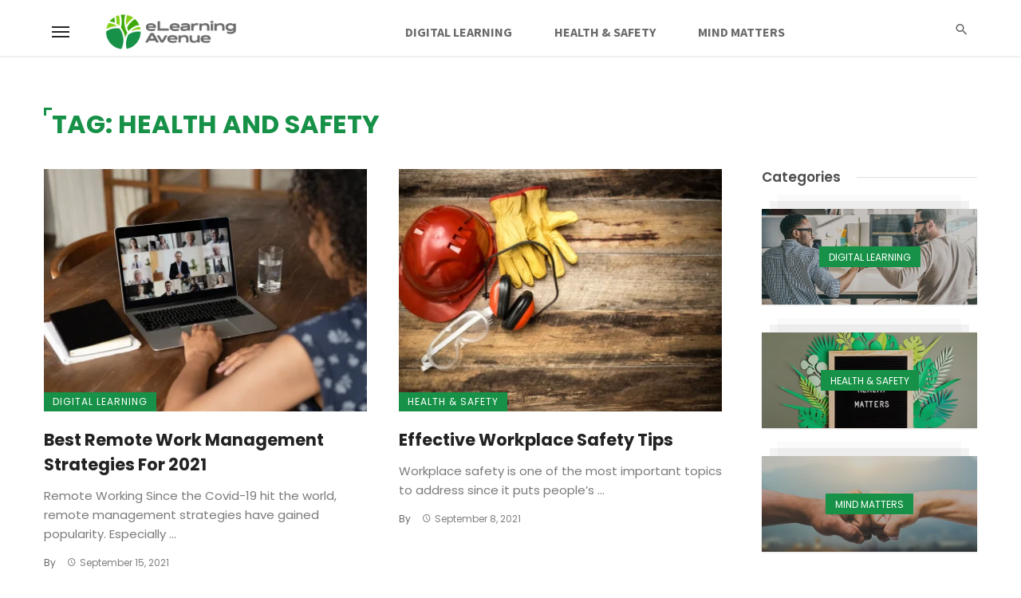

--- FILE ---
content_type: text/html; charset=UTF-8
request_url: https://www.elearningavenue.com/tag/health-and-safety/
body_size: 18814
content:
<!DOCTYPE html>
<html lang="en-US">
<head>
	<meta charset="UTF-8" />
    
    <meta name="viewport" content="width=device-width, initial-scale=1"/>
    
    <link rel="profile" href="/gmpg.org/xfn/11" />
    
    <!-- Schema meta -->
    
    <script type="application/javascript">var ajaxurl = "https://www.elearningavenue.com/wp-admin/admin-ajax.php"</script><meta name='robots' content='index, follow, max-image-preview:large, max-snippet:-1, max-video-preview:-1' />

	<!-- This site is optimized with the Yoast SEO plugin v22.9 - https://yoast.com/wordpress/plugins/seo/ -->
	<title>Health and Safety Archives - elearningavenue</title>
	<link rel="canonical" href="https://www.elearningavenue.com/tag/health-and-safety/" />
	<meta property="og:locale" content="en_US" />
	<meta property="og:type" content="article" />
	<meta property="og:title" content="Health and Safety Archives - elearningavenue" />
	<meta property="og:url" content="https://www.elearningavenue.com/tag/health-and-safety/" />
	<meta property="og:site_name" content="elearningavenue" />
	<meta name="twitter:card" content="summary_large_image" />
	<script type="application/ld+json" class="yoast-schema-graph">{"@context":"https://schema.org","@graph":[{"@type":"CollectionPage","@id":"https://www.elearningavenue.com/tag/health-and-safety/","url":"https://www.elearningavenue.com/tag/health-and-safety/","name":"Health and Safety Archives - elearningavenue","isPartOf":{"@id":"https://www.elearningavenue.com/#website"},"primaryImageOfPage":{"@id":"https://www.elearningavenue.com/tag/health-and-safety/#primaryimage"},"image":{"@id":"https://www.elearningavenue.com/tag/health-and-safety/#primaryimage"},"thumbnailUrl":"https://www.elearningavenue.com/wp-content/uploads/2021/09/iStock-1282721994.webp","breadcrumb":{"@id":"https://www.elearningavenue.com/tag/health-and-safety/#breadcrumb"},"inLanguage":"en-US"},{"@type":"ImageObject","inLanguage":"en-US","@id":"https://www.elearningavenue.com/tag/health-and-safety/#primaryimage","url":"https://www.elearningavenue.com/wp-content/uploads/2021/09/iStock-1282721994.webp","contentUrl":"https://www.elearningavenue.com/wp-content/uploads/2021/09/iStock-1282721994.webp","width":2121,"height":1414},{"@type":"BreadcrumbList","@id":"https://www.elearningavenue.com/tag/health-and-safety/#breadcrumb","itemListElement":[{"@type":"ListItem","position":1,"name":"Home","item":"https://www.elearningavenue.com/"},{"@type":"ListItem","position":2,"name":"Health and Safety"}]},{"@type":"WebSite","@id":"https://www.elearningavenue.com/#website","url":"https://www.elearningavenue.com/","name":"elearningavenue","description":"","potentialAction":[{"@type":"SearchAction","target":{"@type":"EntryPoint","urlTemplate":"https://www.elearningavenue.com/?s={search_term_string}"},"query-input":"required name=search_term_string"}],"inLanguage":"en-US"}]}</script>
	<!-- / Yoast SEO plugin. -->


<link rel='dns-prefetch' href='//fonts.googleapis.com' />
<link rel='dns-prefetch' href='//www.googletagmanager.com' />
<link rel='preconnect' href='https://fonts.gstatic.com' crossorigin />
<link rel="alternate" type="application/rss+xml" title="elearningavenue &raquo; Feed" href="https://www.elearningavenue.com/feed/" />
<link rel="alternate" type="application/rss+xml" title="elearningavenue &raquo; Comments Feed" href="https://www.elearningavenue.com/comments/feed/" />
<link rel="alternate" type="application/rss+xml" title="elearningavenue &raquo; Health and Safety Tag Feed" href="https://www.elearningavenue.com/tag/health-and-safety/feed/" />
<style id='wp-img-auto-sizes-contain-inline-css' type='text/css'>
img:is([sizes=auto i],[sizes^="auto," i]){contain-intrinsic-size:3000px 1500px}
/*# sourceURL=wp-img-auto-sizes-contain-inline-css */
</style>

<style id='wp-emoji-styles-inline-css' type='text/css'>

	img.wp-smiley, img.emoji {
		display: inline !important;
		border: none !important;
		box-shadow: none !important;
		height: 1em !important;
		width: 1em !important;
		margin: 0 0.07em !important;
		vertical-align: -0.1em !important;
		background: none !important;
		padding: 0 !important;
	}
/*# sourceURL=wp-emoji-styles-inline-css */
</style>
<link rel='stylesheet' id='wp-block-library-css' href='https://www.elearningavenue.com/wp-includes/css/dist/block-library/style.min.css?ver=6.9' type='text/css' media='all' />
<style id='global-styles-inline-css' type='text/css'>
:root{--wp--preset--aspect-ratio--square: 1;--wp--preset--aspect-ratio--4-3: 4/3;--wp--preset--aspect-ratio--3-4: 3/4;--wp--preset--aspect-ratio--3-2: 3/2;--wp--preset--aspect-ratio--2-3: 2/3;--wp--preset--aspect-ratio--16-9: 16/9;--wp--preset--aspect-ratio--9-16: 9/16;--wp--preset--color--black: #000000;--wp--preset--color--cyan-bluish-gray: #abb8c3;--wp--preset--color--white: #ffffff;--wp--preset--color--pale-pink: #f78da7;--wp--preset--color--vivid-red: #cf2e2e;--wp--preset--color--luminous-vivid-orange: #ff6900;--wp--preset--color--luminous-vivid-amber: #fcb900;--wp--preset--color--light-green-cyan: #7bdcb5;--wp--preset--color--vivid-green-cyan: #00d084;--wp--preset--color--pale-cyan-blue: #8ed1fc;--wp--preset--color--vivid-cyan-blue: #0693e3;--wp--preset--color--vivid-purple: #9b51e0;--wp--preset--gradient--vivid-cyan-blue-to-vivid-purple: linear-gradient(135deg,rgb(6,147,227) 0%,rgb(155,81,224) 100%);--wp--preset--gradient--light-green-cyan-to-vivid-green-cyan: linear-gradient(135deg,rgb(122,220,180) 0%,rgb(0,208,130) 100%);--wp--preset--gradient--luminous-vivid-amber-to-luminous-vivid-orange: linear-gradient(135deg,rgb(252,185,0) 0%,rgb(255,105,0) 100%);--wp--preset--gradient--luminous-vivid-orange-to-vivid-red: linear-gradient(135deg,rgb(255,105,0) 0%,rgb(207,46,46) 100%);--wp--preset--gradient--very-light-gray-to-cyan-bluish-gray: linear-gradient(135deg,rgb(238,238,238) 0%,rgb(169,184,195) 100%);--wp--preset--gradient--cool-to-warm-spectrum: linear-gradient(135deg,rgb(74,234,220) 0%,rgb(151,120,209) 20%,rgb(207,42,186) 40%,rgb(238,44,130) 60%,rgb(251,105,98) 80%,rgb(254,248,76) 100%);--wp--preset--gradient--blush-light-purple: linear-gradient(135deg,rgb(255,206,236) 0%,rgb(152,150,240) 100%);--wp--preset--gradient--blush-bordeaux: linear-gradient(135deg,rgb(254,205,165) 0%,rgb(254,45,45) 50%,rgb(107,0,62) 100%);--wp--preset--gradient--luminous-dusk: linear-gradient(135deg,rgb(255,203,112) 0%,rgb(199,81,192) 50%,rgb(65,88,208) 100%);--wp--preset--gradient--pale-ocean: linear-gradient(135deg,rgb(255,245,203) 0%,rgb(182,227,212) 50%,rgb(51,167,181) 100%);--wp--preset--gradient--electric-grass: linear-gradient(135deg,rgb(202,248,128) 0%,rgb(113,206,126) 100%);--wp--preset--gradient--midnight: linear-gradient(135deg,rgb(2,3,129) 0%,rgb(40,116,252) 100%);--wp--preset--font-size--small: 13px;--wp--preset--font-size--medium: 20px;--wp--preset--font-size--large: 36px;--wp--preset--font-size--x-large: 42px;--wp--preset--spacing--20: 0.44rem;--wp--preset--spacing--30: 0.67rem;--wp--preset--spacing--40: 1rem;--wp--preset--spacing--50: 1.5rem;--wp--preset--spacing--60: 2.25rem;--wp--preset--spacing--70: 3.38rem;--wp--preset--spacing--80: 5.06rem;--wp--preset--shadow--natural: 6px 6px 9px rgba(0, 0, 0, 0.2);--wp--preset--shadow--deep: 12px 12px 50px rgba(0, 0, 0, 0.4);--wp--preset--shadow--sharp: 6px 6px 0px rgba(0, 0, 0, 0.2);--wp--preset--shadow--outlined: 6px 6px 0px -3px rgb(255, 255, 255), 6px 6px rgb(0, 0, 0);--wp--preset--shadow--crisp: 6px 6px 0px rgb(0, 0, 0);}:where(.is-layout-flex){gap: 0.5em;}:where(.is-layout-grid){gap: 0.5em;}body .is-layout-flex{display: flex;}.is-layout-flex{flex-wrap: wrap;align-items: center;}.is-layout-flex > :is(*, div){margin: 0;}body .is-layout-grid{display: grid;}.is-layout-grid > :is(*, div){margin: 0;}:where(.wp-block-columns.is-layout-flex){gap: 2em;}:where(.wp-block-columns.is-layout-grid){gap: 2em;}:where(.wp-block-post-template.is-layout-flex){gap: 1.25em;}:where(.wp-block-post-template.is-layout-grid){gap: 1.25em;}.has-black-color{color: var(--wp--preset--color--black) !important;}.has-cyan-bluish-gray-color{color: var(--wp--preset--color--cyan-bluish-gray) !important;}.has-white-color{color: var(--wp--preset--color--white) !important;}.has-pale-pink-color{color: var(--wp--preset--color--pale-pink) !important;}.has-vivid-red-color{color: var(--wp--preset--color--vivid-red) !important;}.has-luminous-vivid-orange-color{color: var(--wp--preset--color--luminous-vivid-orange) !important;}.has-luminous-vivid-amber-color{color: var(--wp--preset--color--luminous-vivid-amber) !important;}.has-light-green-cyan-color{color: var(--wp--preset--color--light-green-cyan) !important;}.has-vivid-green-cyan-color{color: var(--wp--preset--color--vivid-green-cyan) !important;}.has-pale-cyan-blue-color{color: var(--wp--preset--color--pale-cyan-blue) !important;}.has-vivid-cyan-blue-color{color: var(--wp--preset--color--vivid-cyan-blue) !important;}.has-vivid-purple-color{color: var(--wp--preset--color--vivid-purple) !important;}.has-black-background-color{background-color: var(--wp--preset--color--black) !important;}.has-cyan-bluish-gray-background-color{background-color: var(--wp--preset--color--cyan-bluish-gray) !important;}.has-white-background-color{background-color: var(--wp--preset--color--white) !important;}.has-pale-pink-background-color{background-color: var(--wp--preset--color--pale-pink) !important;}.has-vivid-red-background-color{background-color: var(--wp--preset--color--vivid-red) !important;}.has-luminous-vivid-orange-background-color{background-color: var(--wp--preset--color--luminous-vivid-orange) !important;}.has-luminous-vivid-amber-background-color{background-color: var(--wp--preset--color--luminous-vivid-amber) !important;}.has-light-green-cyan-background-color{background-color: var(--wp--preset--color--light-green-cyan) !important;}.has-vivid-green-cyan-background-color{background-color: var(--wp--preset--color--vivid-green-cyan) !important;}.has-pale-cyan-blue-background-color{background-color: var(--wp--preset--color--pale-cyan-blue) !important;}.has-vivid-cyan-blue-background-color{background-color: var(--wp--preset--color--vivid-cyan-blue) !important;}.has-vivid-purple-background-color{background-color: var(--wp--preset--color--vivid-purple) !important;}.has-black-border-color{border-color: var(--wp--preset--color--black) !important;}.has-cyan-bluish-gray-border-color{border-color: var(--wp--preset--color--cyan-bluish-gray) !important;}.has-white-border-color{border-color: var(--wp--preset--color--white) !important;}.has-pale-pink-border-color{border-color: var(--wp--preset--color--pale-pink) !important;}.has-vivid-red-border-color{border-color: var(--wp--preset--color--vivid-red) !important;}.has-luminous-vivid-orange-border-color{border-color: var(--wp--preset--color--luminous-vivid-orange) !important;}.has-luminous-vivid-amber-border-color{border-color: var(--wp--preset--color--luminous-vivid-amber) !important;}.has-light-green-cyan-border-color{border-color: var(--wp--preset--color--light-green-cyan) !important;}.has-vivid-green-cyan-border-color{border-color: var(--wp--preset--color--vivid-green-cyan) !important;}.has-pale-cyan-blue-border-color{border-color: var(--wp--preset--color--pale-cyan-blue) !important;}.has-vivid-cyan-blue-border-color{border-color: var(--wp--preset--color--vivid-cyan-blue) !important;}.has-vivid-purple-border-color{border-color: var(--wp--preset--color--vivid-purple) !important;}.has-vivid-cyan-blue-to-vivid-purple-gradient-background{background: var(--wp--preset--gradient--vivid-cyan-blue-to-vivid-purple) !important;}.has-light-green-cyan-to-vivid-green-cyan-gradient-background{background: var(--wp--preset--gradient--light-green-cyan-to-vivid-green-cyan) !important;}.has-luminous-vivid-amber-to-luminous-vivid-orange-gradient-background{background: var(--wp--preset--gradient--luminous-vivid-amber-to-luminous-vivid-orange) !important;}.has-luminous-vivid-orange-to-vivid-red-gradient-background{background: var(--wp--preset--gradient--luminous-vivid-orange-to-vivid-red) !important;}.has-very-light-gray-to-cyan-bluish-gray-gradient-background{background: var(--wp--preset--gradient--very-light-gray-to-cyan-bluish-gray) !important;}.has-cool-to-warm-spectrum-gradient-background{background: var(--wp--preset--gradient--cool-to-warm-spectrum) !important;}.has-blush-light-purple-gradient-background{background: var(--wp--preset--gradient--blush-light-purple) !important;}.has-blush-bordeaux-gradient-background{background: var(--wp--preset--gradient--blush-bordeaux) !important;}.has-luminous-dusk-gradient-background{background: var(--wp--preset--gradient--luminous-dusk) !important;}.has-pale-ocean-gradient-background{background: var(--wp--preset--gradient--pale-ocean) !important;}.has-electric-grass-gradient-background{background: var(--wp--preset--gradient--electric-grass) !important;}.has-midnight-gradient-background{background: var(--wp--preset--gradient--midnight) !important;}.has-small-font-size{font-size: var(--wp--preset--font-size--small) !important;}.has-medium-font-size{font-size: var(--wp--preset--font-size--medium) !important;}.has-large-font-size{font-size: var(--wp--preset--font-size--large) !important;}.has-x-large-font-size{font-size: var(--wp--preset--font-size--x-large) !important;}
/*# sourceURL=global-styles-inline-css */
</style>

<style id='classic-theme-styles-inline-css' type='text/css'>
/*! This file is auto-generated */
.wp-block-button__link{color:#fff;background-color:#32373c;border-radius:9999px;box-shadow:none;text-decoration:none;padding:calc(.667em + 2px) calc(1.333em + 2px);font-size:1.125em}.wp-block-file__button{background:#32373c;color:#fff;text-decoration:none}
/*# sourceURL=/wp-includes/css/classic-themes.min.css */
</style>
<link rel='stylesheet' id='contact-form-7-css' href='https://www.elearningavenue.com/wp-content/plugins/contact-form-7/includes/css/styles.css?ver=5.9.6' type='text/css' media='all' />
<link rel='stylesheet' id='ceris-vendors-css' href='https://www.elearningavenue.com/wp-content/themes/ceris/css/vendors.css?ver=6.9' type='text/css' media='all' />
<link rel='stylesheet' id='ceris-style-css' href='https://www.elearningavenue.com/wp-content/themes/ceris/css/style.css?ver=6.9' type='text/css' media='all' />
<style id='ceris-style-inline-css' type='text/css'>
.header-1 .header-main, 
                                        .header-2 .header-main, 
                                        .header-3 .site-header, 
                                        .header-4 .navigation-bar,
                                        .header-5 .navigation-bar,
                                        .header-6 .navigation-bar,
                                        .header-7 .header-main,
                                        .header-8 .header-main,
                                        .header-9 .site-header, 
                                        .header-10 .navigation-bar,
                                        .header-11 .navigation-bar,
                                        .header-13 .navigation-bar,
                                        .header-14 .header-main, 
                                        .header-14 .header-bg-main-color, 
                                        .header-15 .header-main,
                                        .header-16 .navigation-bar,
                                        .header-17 .navigation-bar,
                                        .header-18 .navigation-bar,
                                        .header-12 .header-main
                                        {background: #ffffff;}.atbs-ceris-block:not(:last-child) {margin-bottom: 65px;}@media(min-width: 576px){.atbs-ceris-block-custom-margin .block-heading:not(.widget__title){margin-bottom: 40px;} }::selection {color: #FFF; background: #179147;}::-webkit-selection {color: #FFF; background: #179147;}.scroll-count-percent .progress__value {stroke: #179147;}  .ceris-feature-i .sub-posts .block-heading__view-all a, .atbs-ceris-carousel.atbs-ceris-carousel-post-vertical .owl-prev, .atbs-ceris-carousel.atbs-ceris-carousel-post-vertical .owl-next, .post--overlay-back-face .button__readmore:hover i, .post--vertical-has-media .list-index, .navigation--main .sub-menu li:hover>a, .infinity-single-trigger:before, .ceris-icon-load-infinity-single:before, .atbs-article-reactions .atbs-reactions-content.active .atbs-reaction-count, .atbs-article-reactions .atbs-reactions-content:active .atbs-reaction-count, .post-slider-text-align-center .owl-carousel .owl-prev, .post-slider-text-align-center .owl-carousel .owl-next, .ceris-category-tiles .owl-carousel .owl-prev, .ceris-category-tiles .owl-carousel .owl-next, 
                                    a.block-heading__secondary, .atbs-ceris-pagination a.btn-default, 
                                    .atbs-ceris-pagination a.btn-default:active, 
                                    .atbs-ceris-pagination a.btn-default:hover, 
                                    .atbs-ceris-pagination a.btn-default:focus, 
                                    .atbs-ceris-search-full .result-default, 
                                    .atbs-ceris-search-full .result-default .search-module-heading, 
                                    .search-module-heading, .atbs-ceris-post--grid-c-update .atbs-ceris-carousel.nav-circle .owl-prev, .single .entry-meta .entry-author__name, .pagination-circle .atbs-ceris-pagination__item.atbs-ceris-pagination__item-next:hover,
                                    .pagination-circle .atbs-ceris-pagination__item.atbs-ceris-pagination__item-prev:hover, 
                                    .atbs-ceris-video-has-post-list .main-post .post-type-icon, .widget-subscribe .subscribe-form__fields button, 
                                    .list-index, a, a:hover, a:focus, a:active, .color-primary, .site-title, 
                                    .entry-tags ul > li > a:hover, .social-share-label, .ceris-single .single-header--top .entry-author__name, .atbs-ceris-widget-indexed-posts-b .posts-list > li .post__title:after, .posts-navigation .post:hover .posts-navigation__label,
                                    .posts-navigation .post:hover .post__title, .sticky-ceris-post .cerisStickyMark i, .typography-copy blockquote:before, .comment-content blockquote:before, .listing--list-large .post__readmore:hover .readmore__text,
                                    .post--horizontal-reverse-big.post--horizontal-reverse-big__style-3 .post__readmore .readmore__text:hover, .reviews-score-average, .star-item.star-full i:before,
                                    .wc-block-grid__product-rating .star-rating span:before, .wc-block-grid__product-rating .wc-block-grid__product-rating__stars span:before,
                                    .woocommerce-message::before, .woocommerce-info::before, .woocommerce-error::before, .woocommerce-downloads .woocommerce-info:before
            {color: #179147;}.ceris-grid-j .icon-has-animation .btn-play-left-not-center.post-type-icon:after, div.wpforms-container-full .wpforms-form button[type=submit], div.wpforms-container-full .wpforms-form button[type=submit]:hover{background-color: #179147;} .ceris-grid-j .btn-play-left-not-center .circle, .scroll-count-percent .btn-bookmark-icon .bookmark-status-saved path {fill: #179147;} .infinity-single-trigger:before, .ceris-grid-j .btn-play-left-not-center .g-path path{fill: #fff;}@media(max-width: 768px) {.ceris-grid-j .icon-has-animation .btn-play-left-not-center.post-type-icon:after{background-color: #fff;} }@media(max-width: 768px) {.ceris-grid-j .btn-play-left-not-center .circle{fill: #fff;} } @media(max-width: 768px) {.ceris-grid-j .btn-play-left-not-center .g-path path{fill: #000;} }@media(max-width: 768px) {.ceris-module-video .post-list-no-thumb-3i .posts-no-thumb .post-type-icon:after{background-color: #179147;} }@media(max-width: 768px) {.ceris-module-video .post-list-no-thumb-3i .list-item .posts-no-thumb:hover .post-type-icon:after{background-color: #fff;} }@media(max-width: 768px) {.ceris-module-video .post-list-no-thumb-3i .list-item:first-child .posts-no-thumb:hover .post-type-icon:after{background-color: #fff;} }@media(max-width: 768px) {.ceris-module-video .post-list-no-thumb-3i:hover .list-item:first-child .posts-no-thumb .post-type-icon:after{background-color: #179147;} }@media(max-width: 768px) {.ceris-module-video .post-list-no-thumb-3i .list-item:first-child .posts-no-thumb:hover .post-type-icon:after{background-color: #fff;} }@media (max-width: 380px){.featured-slider-d .owl-carousel .owl-dot.active span{background-color: #179147;}}.g-path path {fill: #000;} .circle{fill: #fff;}@media(max-width: 576px) {.atbs-ceris-post--vertical-3i-row .post--vertical .post__cat{background-color: #179147;} }.atbs-article-reactions .atbs-reactions-content:hover{
                border-color: rgba(23, 145, 71,0.3);
            } .post-no-thumb-height-default:hover{
                box-shadow: 0 45px 25px -20px rgba(23, 145, 71,0.27);
            } .ceris-feature-h .owl-item.active .post--overlay-height-275 .post__thumb--overlay.post__thumb:after{
                background-color: rgba(23, 145, 71,0.8);
            } .post-list-no-thumb-3i .list-item:first-child:hover:before, .post-list-no-thumb-3i .list-item:hover:before{
                background-color: rgba(23, 145, 71, 0.4);
            } .ceris-grid-carousel-d .owl-stage .post--card-overlay-middle-has-hidden-content:hover .post__thumb--overlay.post__thumb:after, .ceris-grid-carousel-d .owl-stage .owl-item.active.center .post--card-overlay-middle-has-hidden-content:hover .post__thumb--overlay.post__thumb:after{
                -webkit-box-shadow: 0px 20px 27px 0 rgba(23, 145, 71,0.2);
                box-shadow: 0px 20px 27px 0 rgba(23, 145, 71,0.2);
            } @media(min-width:992px){
                                .post--overlay-hover-effect .post__thumb--overlay.post__thumb:after{
                                    background-color: #179147;
                                }
            }.atbs-ceris-block__aside-left .banner__button, .ceris-feature-k .atbs-ceris-carousel-nav-custom-holder .owl-prev:hover, .ceris-feature-k .atbs-ceris-carousel-nav-custom-holder .owl-next:hover, .ceris-feature-k .atbs-ceris-block__inner::before, .ceris-feature-i .atbs-ceris-carousel-nav-custom-holder .owl-prev:hover, .ceris-feature-i .atbs-ceris-carousel-nav-custom-holder .owl-next:hover, .ceris-feature-j .sub-posts .atbs-ceris-carousel-nav-custom-holder .owl-prev:hover, .ceris-feature-j .sub-posts .atbs-ceris-carousel-nav-custom-holder .owl-next:hover, .ceris-feature-h .owl-item.active + .owl-item.active .post--overlay-height-275 .post__cat-has-line:before, .atbs-ceris-carousel.atbs-ceris-carousel-post-vertical .owl-prev:hover, .atbs-ceris-carousel.atbs-ceris-carousel-post-vertical .owl-next:hover, .ceris-feature-f .button__readmore--round:hover i, .post--overlay-hover-effect .post__text-backface .post__readmore .button__readmore:hover,
             
             .post--overlay-hover-effect.post--overlay-bottom,
              .post--overlay-back-face,
              .pagination-circle .atbs-ceris-pagination__item:not(.atbs-ceris-pagination__dots):hover, .open-sub-col, .atbs-ceris-posts-feature-a-update .atbs-ceris-carousel.nav-circle .owl-prev:hover,
            .atbs-ceris-posts-feature-a-update .atbs-ceris-carousel.nav-circle .owl-next:hover, .owl-carousel.button--dots-center-nav .owl-prev:hover, .owl-carousel.button--dots-center-nav .owl-next:hover, .section-has-subscribe-no-border > .btn:focus, .section-has-subscribe-no-border > .btn:active, .section-has-subscribe-no-border > *:hover, .widget-slide .atbs-ceris-carousel .owl-dot.active span, .featured-slider-e .owl-carousel .owl-prev:hover, .featured-slider-e .owl-carousel .owl-next:hover, .post--horizontal-hasbackground.post:hover, .post-slider-text-align-center .owl-carousel .owl-prev:hover, .post-slider-text-align-center .owl-carousel .owl-next:hover, .atbs-ceris-pagination [class*='js-ajax-load-']:active, .atbs-ceris-pagination [class*='js-ajax-load-']:hover, .atbs-ceris-pagination [class*='js-ajax-load-']:focus, .atbs-ceris-widget-indexed-posts-a .posts-list>li .post__thumb:after, .post-list-no-thumb-3i:hover .list-item:first-child .post__cat:before, .header-17 .btn-subscribe-theme, .header-13 .btn-subscribe-theme, .header-16 .offcanvas-menu-toggle.navigation-bar-btn, .atbs-ceris-widget-posts-list.atbs-ceris-widget-posts-list-overlay-first ul:hover li.active .post--overlay .post__cat:before, .dots-circle .owl-dot.active span, .atbs-ceris-search-full .popular-tags .entry-tags ul > li > a, .atbs-ceris-search-full .form-control, .atbs-ceris-post--grid-g-update .post-grid-carousel .owl-dot.active span, .nav-row-circle .owl-prev:hover, .nav-row-circle .owl-next:hover, .post--grid--2i_row .post-no-thumb-title-line, .atbs-ceris-post--grid-d-update .post-no-thumb-title-line, .atbs-ceris-posts-feature .post-sub .list-item:hover .post__cat:before, .atbs-ceris-post--grid-c-update .post-main .owl-item.active + .owl-item.active .post__cat:before, .atbs-ceris-post--grid-c-update .atbs-ceris-carousel.nav-circle .owl-next, .atbs-ceris-post--grid-c-update .post-main .owl-item.active .post-no-thumb-title-line, .post-no-thumb-height-default:hover, .carousel-dots-count-number .owl-dot.active span, .header-16 .btn-subscribe-theme, .header-14 .btn-subscribe-theme, .header-11 .btn-subscribe-theme, .atbs-ceris-pagination [class*='js-ajax-load-'], .atbs-ceris-post--overlay-first-big .post--overlay:hover .background-img:after, .post-list-no-thumb-3i .list-item:hover, .post__cat-has-line:before, .category-tile__name, .cat-0.cat-theme-bg.cat-theme-bg, .primary-bg-color, .navigation--main > li > a:before, .atbs-ceris-pagination__item-current, .atbs-ceris-pagination__item-current:hover, 
            .atbs-ceris-pagination__item-current:focus, .atbs-ceris-pagination__item-current:active, .atbs-ceris-pagination--next-n-prev .atbs-ceris-pagination__links a:last-child .atbs-ceris-pagination__item,
            .subscribe-form__fields input[type='submit'], .has-overlap-bg:before, .post__cat--bg, a.post__cat--bg, .entry-cat--bg, a.entry-cat--bg, 
            .comments-count-box, .atbs-ceris-widget--box .widget__title, 
            .widget_calendar td a:before, .widget_calendar #today, .widget_calendar #today a, .entry-action-btn, .posts-navigation__label:before, 
            .comment-form .form-submit input[type='submit'], .atbs-ceris-carousel-dots-b .swiper-pagination-bullet-active,
             .site-header--side-logo .header-logo:not(.header-logo--mobile), .list-square-bullet > li > *:before, .list-square-bullet-exclude-first > li:not(:first-child) > *:before,
             .btn-primary, .btn-primary:active, .btn-primary:focus, .btn-primary:hover, 
             .btn-primary.active.focus, .btn-primary.active:focus, .btn-primary.active:hover, .btn-primary:active.focus, .btn-primary:active:focus, .btn-primary:active:hover, .header-10 .navigation--main > li > a:before, 
             .atbs-ceris-feature-slider .post__readmore, .atbs-ceris-grid-carousel .atbs-ceris-carousel .owl-dot:last-child.active span, .atbs-ceris-grid-carousel .atbs-ceris-carousel .owl-dot.active span,  
             .atbs-ceris-post-slide-has-list .atbs-ceris-post-slide-text-center .atbs-ceris-carousel .owl-dot.active span, 
             .pagination-circle .atbs-ceris-pagination__item:hover, .pagination-circle .atbs-ceris-pagination__item.atbs-ceris-pagination__item-current, .social-share-label:before, .social-share ul li a svg:hover, 
             .comment-form .form-submit input[type='submit'], input[type='button']:not(.btn), input[type='reset']:not(.btn), input[type='submit']:not(.btn), .form-submit input, 
             .comment-form .form-submit input[type='submit']:active, .comment-form .form-submit input[type='submit']:focus, .comment-form .form-submit input[type='submit']:hover,
             .reviews-rating .rating-form .rating-submit, .reviews-rating .rating-form .rating-submit:hover, .ceris-bookmark-page-notification,
             .rating-star, .score-item .score-percent, .ceris-grid-w .post-slide .owl-carousel, .widget-subscribe .widget-subscribe__inner,
             .ceris-grid-carousel-d .owl-stage .post--card-overlay-middle-has-hidden-content:hover .post__thumb--overlay.post__thumb:after, .ceris-grid-carousel-d .owl-stage .owl-item.active.center .post--card-overlay-middle-has-hidden-content:hover .post__thumb--overlay.post__thumb:after,
             .post--vertical-thumb-70-background .button__readmore--outline:hover i, .atbs-ceris-search-full--result .atbs-ceris-pagination .btn,
             .atbs-ceris-posts-feature-c-update.ceris-light-mode .owl-carousel .owl-prev:hover, .atbs-ceris-posts-feature-c-update.ceris-light-mode .owl-carousel .owl-next:hover,
             .editor-styles-wrapper .wc-block-grid__products .wc-block-grid__product .wc-block-grid__product-onsale, .wc-block-grid__product-onsale,
             .woocommerce .wc-block-grid__product .wp-block-button__link:hover, .woocommerce ul.products li.product .onsale, 
             .woocommerce .editor-styles-wrapper .wc-block-grid__products .wc-block-grid__product .wc-block-grid__product-onsale, .woocommerce .wc-block-grid__product-onsale,
             .woocommerce #respond input#submit, .woocommerce #respond input#submit:hover, .woocommerce a.button:hover, .woocommerce button.button:hover, .woocommerce input.button:hover,
             .woocommerce .wp-block-button__link, .woocommerce .wp-block-button:not(.wc-block-grid__product-add-to-cart) .wp-block-button__link,
             .woocommerce nav.woocommerce-pagination ul li a:focus, .woocommerce nav.woocommerce-pagination ul li a:hover, .woocommerce nav.woocommerce-pagination ul li span.current,
             .woocommerce div.product form.cart .button, .woocommerce div.product .woocommerce-tabs ul.tabs li.active, .woocommerce-Tabs-panel .comment-reply-title:before,
             .woocommerce button.button, .woocommerce a.button.wc-backward, .woocommerce a.button.alt, .woocommerce a.button.alt:hover,
             .woocommerce-message a.button, .woocommerce-downloads .woocommerce-Message a.button,
             .woocommerce button.button.alt, .woocommerce button.button.alt:hover, .woocommerce.widget_product_search .woocommerce-product-search button,
             .woocommerce .widget_price_filter .ui-slider .ui-slider-range, .woocommerce .widget_price_filter .ui-slider .ui-slider-handle, .header-current-reading-article .current-reading-article-label,
             #cookie-notice .cn-button, .atbs-ceris-widget-posts-list.atbs-ceris-widget-posts-list-overlay-first .posts-list:hover li.active  .post__cat:before,
             .ceris-mobile-share-socials ul li:hover a, .ceris-admin-delete-review
            {background-color: #179147;}.site-header--skin-4 .navigation--main > li > a:before
            {background-color: #179147 !important;}@media(max-width: 767px){
                .atbs-ceris-post--grid-c-update .atbs-ceris-carousel.nav-circle .owl-prev,
                .atbs-ceris-post--grid-c-update .atbs-ceris-carousel.nav-circle .owl-next{
                        color: #179147 !important;
                    }
                }.post-score-hexagon .hexagon-svg g path
            {fill: #179147;}.ceris-feature-k .atbs-ceris-carousel-nav-custom-holder .owl-prev:hover, .ceris-feature-k .atbs-ceris-carousel-nav-custom-holder .owl-next:hover, .ceris-feature-i .atbs-ceris-carousel-nav-custom-holder .owl-prev:hover, .ceris-feature-i .atbs-ceris-carousel-nav-custom-holder .owl-next:hover, .ceris-feature-j .sub-posts .atbs-ceris-carousel-nav-custom-holder .owl-prev:hover, .ceris-feature-j .sub-posts .atbs-ceris-carousel-nav-custom-holder .owl-next:hover, .post--overlay-line-top-hover:hover::after, .ceris-feature-f .button__readmore--round:hover i, .post--overlay-hover-effect .post__text-backface .post__readmore .button__readmore:hover, .ceris-about-module .about__content, .atbs-ceris-posts-feature-a-update .atbs-ceris-carousel.nav-circle .owl-prev:hover,
.atbs-ceris-posts-feature-a-update .atbs-ceris-carousel.nav-circle .owl-next:hover, .owl-carousel.button--dots-center-nav .owl-prev:hover, .owl-carousel.button--dots-center-nav .owl-next:hover, .atbs-article-reactions .atbs-reactions-content.active, .atbs-ceris-pagination [class*='js-ajax-load-']:active, .atbs-ceris-pagination [class*='js-ajax-load-']:hover, .atbs-ceris-pagination [class*='js-ajax-load-']:focus, .atbs-ceris-search-full--result .atbs-ceris-pagination .btn, .atbs-ceris-pagination [class*='js-ajax-load-'], .comment-form .form-submit input[type='submit'], .form-submit input:hover, .comment-form .form-submit input[type='submit']:active, .comment-form .form-submit input[type='submit']:focus, .comment-form .form-submit input[type='submit']:hover, .has-overlap-frame:before, .atbs-ceris-gallery-slider .fotorama__thumb-border, .bypostauthor > .comment-body .comment-author > img,
.post--vertical-thumb-70-background .button__readmore--outline:hover i, .block-heading.block-heading--style-7,
.atbs-ceris-posts-feature-c-update.ceris-light-mode .owl-carousel .owl-prev:hover,
.atbs-ceris-posts-feature-c-update.ceris-light-mode .owl-carousel .owl-next:hover,
.ceris-mobile-share-socials ul li:hover a,
.wc-block-grid__product .wp-block-button__link:hover, .woocommerce #respond input#submit:hover, .woocommerce a.button:hover, .woocommerce button.button:hover, .woocommerce input.button:hover
            {border-color: #179147;}.atbs-ceris-pagination--next-n-prev .atbs-ceris-pagination__links a:last-child .atbs-ceris-pagination__item:after, .typography-copy blockquote, .comment-content blockquote
            {border-left-color: #179147;}.comments-count-box:before, .bk-preload-wrapper:after, .woocommerce-error, .woocommerce-message, .woocommerce-info
            {border-top-color: #179147;}.bk-preload-wrapper:after
            {border-bottom-color: #179147;}.navigation--offcanvas li > a:after
            {border-right-color: #179147;}.post--single-cover-gradient .single-header
            {
                background-image: -webkit-linear-gradient( bottom , #179147 0%, rgba(252, 60, 45, 0.7) 50%, rgba(252, 60, 45, 0) 100%);
                background-image: linear-gradient(to top, #179147 0%, rgba(252, 60, 45, 0.7) 50%, rgba(252, 60, 45, 0) 100%);
            }@media (max-width: 576px){
                .atbs-ceris-posts-feature .post-sub .list-item:nth-child(2), .atbs-ceris-posts-feature .post-sub .list-item:not(:nth-child(2)) .post__cat-has-line:before {
                    background-color: #179147;
                }
            }
                .ceris-feature-k .atbs-ceris-block__inner::before{
                    box-shadow: 
                    -210px 0 1px #179147, -180px 0 1px #179147, -150px 0 1px #179147, -120px 0 1px #179147, -90px 0 1px #179147, -60px 0 1px #179147, -30px 0 1px #179147, 30px 0 1px #179147, 60px 0 1px #179147,
                -210px 30px 1px #179147, -180px 30px 1px #179147, -150px 30px 1px #179147, -120px 30px 1px #179147, -90px 30px 1px #179147, -60px 30px 1px #179147, -30px 30px 1px #179147, 0 30px 1px #179147, 30px 30px 1px #179147, 60px 30px 1px #179147,
                -210px 60px 1px #179147, -180px 60px 1px #179147, -150px 60px 1px #179147, -120px 60px 1px #179147, -90px 60px 1px #179147, -60px 60px 1px #179147, -30px 60px 1px #179147, 0 60px 1px #179147, 30px 60px 1px #179147, 60px 60px 1px #179147,
                -210px 90px 1px #179147, -180px 90px 1px #179147, -150px 90px 1px #179147, -120px 90px 1px #179147, -90px 90px 1px #179147, -60px 90px 1px #179147, -30px 90px 1px #179147, 0 90px 1px #179147, 30px 90px 1px #179147, 60px 90px 1px #179147,
                -210px 120px 1px #179147, -180px 120px 1px #179147, -150px 120px 1px #179147, -120px 120px 1px #179147, -90px 120px 1px #179147, -60px 120px 1px #179147, -30px 120px 1px #179147, 0 120px 1px #179147, 30px 120px 1px #179147, 60px 120px 1px #179147,
                -210px 150px 1px #179147, -180px 150px 1px #179147, -150px 150px 1px #179147, -120px 150px 1px #179147, -90px 150px 1px #179147, -60px 150px 1px #179147, -30px 150px 1px #179147, 0 150px 1px #179147, 30px 150px 1px #179147, 60px 150px 1px #179147,
                -210px 180px 1px #179147, -180px 180px 1px #179147, -150px 180px 1px #179147, -120px 180px 1px #179147, -90px 180px 1px #179147, -60px 180px 1px #179147, -30px 180px 1px #179147, 0 180px 1px #179147, 30px 180px 1px #179147, 60px 180px 1px #179147,
                -210px 210px 1px #179147, -180px 210px 1px #179147, -150px 210px 1px #179147, -120px 210px 1px #179147, -90px 210px 1px #179147, -60px 210px 1px #179147, -30px 210px 1px #179147, 0 210px 1px #179147, 30px 210px 1px #179147, 60px 210px 1px #179147,
                -210px 240px 1px #179147, -180px 240px 1px #179147, -150px 240px 1px #179147, -120px 240px 1px #179147, -90px 240px 1px #179147, -60px 240px 1px #179147, -30px 240px 1px #179147, 0 240px 1px #179147, 30px 240px 1px #179147, 60px 240px 1px #179147,
                -210px 270px 1px #179147, -180px 270px 1px #179147, -150px 270px 1px #179147, -120px 270px 1px #179147, -90px 270px 1px #179147, -60px 270px 1px #179147, -30px 270px 1px #179147, 0 270px 1px #179147, 30px 270px 1px #179147, 60px 270px 1px #179147
                
                }
            atbs-ceris-video-box__playlist .is-playing .post__thumb:after { content: 'Now playing'; }
/*# sourceURL=ceris-style-inline-css */
</style>
<link rel='stylesheet' id='child-theme-style-css' href='https://www.elearningavenue.com/wp-content/themes/ceris-child/style.css?ver=6.9' type='text/css' media='all' />
<link rel='stylesheet' id='login-with-ajax-css' href='https://www.elearningavenue.com/wp-content/themes/ceris/plugins/login-with-ajax/widget.css?ver=4.3' type='text/css' media='all' />
<link rel="preload" as="style" href="https://fonts.googleapis.com/css?family=Poppins:300,400,500,600,700%7CSource%20Sans%20Pro:200,300,400,600,700,900,200italic,300italic,400italic,600italic,700italic,900italic%7CRubik:300,400,500,700,900,300italic,400italic,500italic,700italic,900italic&#038;display=swap&#038;ver=1684238522" /><link rel="stylesheet" href="https://fonts.googleapis.com/css?family=Poppins:300,400,500,600,700%7CSource%20Sans%20Pro:200,300,400,600,700,900,200italic,300italic,400italic,600italic,700italic,900italic%7CRubik:300,400,500,700,900,300italic,400italic,500italic,700italic,900italic&#038;display=swap&#038;ver=1684238522" media="print" onload="this.media='all'"><noscript><link rel="stylesheet" href="https://fonts.googleapis.com/css?family=Poppins:300,400,500,600,700%7CSource%20Sans%20Pro:200,300,400,600,700,900,200italic,300italic,400italic,600italic,700italic,900italic%7CRubik:300,400,500,700,900,300italic,400italic,500italic,700italic,900italic&#038;display=swap&#038;ver=1684238522" /></noscript><script type="text/javascript" src="https://www.elearningavenue.com/wp-includes/js/jquery/jquery.min.js?ver=3.7.1" id="jquery-core-js"></script>
<script type="text/javascript" src="https://www.elearningavenue.com/wp-includes/js/jquery/jquery-migrate.min.js?ver=3.4.1" id="jquery-migrate-js"></script>
<script type="text/javascript" id="login-with-ajax-js-extra">
/* <![CDATA[ */
var LWA = {"ajaxurl":"https://www.elearningavenue.com/wp-admin/admin-ajax.php","off":""};
//# sourceURL=login-with-ajax-js-extra
/* ]]> */
</script>
<script type="text/javascript" src="https://www.elearningavenue.com/wp-content/plugins/login-with-ajax/templates/login-with-ajax.legacy.min.js?ver=4.3" id="login-with-ajax-js"></script>
<script type="text/javascript" src="https://www.elearningavenue.com/wp-content/plugins/login-with-ajax/ajaxify/ajaxify.min.js?ver=4.3" id="login-with-ajax-ajaxify-js"></script>
<link rel="https://api.w.org/" href="https://www.elearningavenue.com/wp-json/" /><link rel="alternate" title="JSON" type="application/json" href="https://www.elearningavenue.com/wp-json/wp/v2/tags/10" /><link rel="EditURI" type="application/rsd+xml" title="RSD" href="https://www.elearningavenue.com/xmlrpc.php?rsd" />
<meta name="generator" content="WordPress 6.9" />
<meta name="framework" content="Redux 4.1.22" /><meta name="generator" content="Site Kit by Google 1.129.1" />		<script>
			document.documentElement.className = document.documentElement.className.replace('no-js', 'js');
		</script>
				<style>
			.no-js img.lazyload {
				display: none;
			}

			figure.wp-block-image img.lazyloading {
				min-width: 150px;
			}

						.lazyload, .lazyloading {
				opacity: 0;
			}

			.lazyloaded {
				opacity: 1;
				transition: opacity 400ms;
				transition-delay: 0ms;
			}

					</style>
		<meta name="generator" content="Elementor 3.22.3; features: e_optimized_assets_loading, e_optimized_css_loading, additional_custom_breakpoints; settings: css_print_method-external, google_font-enabled, font_display-swap">
<link rel="icon" href="https://www.elearningavenue.com/wp-content/uploads/2023/05/cropped-eLearning-Avenue-Logo-emblem-2-600x600-1-1-32x32.png" sizes="32x32" />
<link rel="icon" href="https://www.elearningavenue.com/wp-content/uploads/2023/05/cropped-eLearning-Avenue-Logo-emblem-2-600x600-1-1-192x192.png" sizes="192x192" />
<link rel="apple-touch-icon" href="https://www.elearningavenue.com/wp-content/uploads/2023/05/cropped-eLearning-Avenue-Logo-emblem-2-600x600-1-1-180x180.png" />
<meta name="msapplication-TileImage" content="https://www.elearningavenue.com/wp-content/uploads/2023/05/cropped-eLearning-Avenue-Logo-emblem-2-600x600-1-1-270x270.png" />
<style id="ceris_option-dynamic-css" title="dynamic-css" class="redux-options-output">html{font-size:14px;}body{font-family:Poppins,Arial, Helvetica, sans-serif;} .comment-reply-title, .comments-title, .comment-reply-title, .category-tile__name, .block-heading, .block-heading__title, .post-categories__title, .post__title, .entry-title, h1, h2, h3, h4, h5, h6, .h1, .h2, .h3, .h4, .h5, .h6, .text-font-primary, .social-tile__title, .widget_recent_comments .recentcomments > a, .widget_recent_entries li > a, .modal-title.modal-title, .author-box .author-name a, .comment-author, .widget_calendar caption, .widget_categories li>a, .widget_meta ul, .widget_recent_comments .recentcomments>a, .widget_recent_entries li>a, .widget_pages li>a, 
                            .ceris-reviews-section .heading-title, .score-item .score-name, .score-item .score-number, .reviews-score-average, .btn-open-form-rating, .btn-open-form-rating label,
                            .scroll-count-percent .percent-number, .scroll-count-percent .btn-bookmark-icon, .open-sub-col, .ceris-about-module .about__title,
                            .post--overlay-hover-effect .post__text-backface .post__title, .atbs-ceris-mega-menu .post__title, .atbs-ceris-mega-menu .post__title a, .widget__title-text{font-family:Poppins,Arial, Helvetica, sans-serif;}.text-font-secondary, .block-heading__subtitle, .widget_nav_menu ul, .typography-copy blockquote, .comment-content blockquote{font-family:Poppins,Arial, Helvetica, sans-serif;}.mobile-header-btn, .menu, .meta-text, a.meta-text, .meta-font, a.meta-font, .text-font-tertiary, .block-heading-tabs, .block-heading-tabs > li > a, input[type="button"]:not(.btn), input[type="reset"]:not(.btn), input[type="submit"]:not(.btn), .btn, label, .page-nav, .post-score, .post-score-hexagon .post-score-value, .post__cat, a.post__cat, .entry-cat, 
                            a.entry-cat, .read-more-link, .post__meta, .entry-meta, .entry-author__name, a.entry-author__name, .comments-count-box, .atbs-ceris-widget-indexed-posts-a .posts-list > li .post__thumb:after, .atbs-ceris-widget-indexed-posts-b .posts-list > li .post__title:after, .atbs-ceris-widget-indexed-posts-c .list-index, .social-tile__count, .widget_recent_comments .comment-author-link, .atbs-ceris-video-box__playlist .is-playing .post__thumb:after, .atbs-ceris-posts-listing-a .cat-title, 
                            .atbs-ceris-news-ticker__heading, .page-heading__title, .post-sharing__title, .post-sharing--simple .sharing-btn, .entry-action-btn, .entry-tags-title, .comments-title__text, .comments-title .add-comment, .comment-metadata, .comment-metadata a, .comment-reply-link, .countdown__digit, .modal-title, .comment-meta, .comment .reply, .wp-caption, .gallery-caption, .widget-title, 
                            .btn, .logged-in-as, .countdown__digit, .atbs-ceris-widget-indexed-posts-a .posts-list>li .post__thumb:after, .atbs-ceris-widget-indexed-posts-b .posts-list>li .post__title:after, .atbs-ceris-widget-indexed-posts-c .list-index, .atbs-ceris-horizontal-list .index, .atbs-ceris-pagination, .atbs-ceris-pagination--next-n-prev .atbs-ceris-pagination__label,
                            .post__readmore, .single-header .atbs-date-style, a.ceris-btn-view-review, .bookmark-see-more, .entry-author__name, .post-author-vertical span.entry-lable,
                            .post-author-vertical .entry-author__name, .post--overlay-hover-effect .post__text-front .entry-author span.entry-lable,
                            .post--overlay-hover-effect .post__text-front .entry-author .entry-author__name, blockquote cite, .block-editor .wp-block-archives-dropdown select,
                            .block-editor .wp-block-latest-posts__post-date, .block-editor .wp-block-latest-comments__comment-date,
                            .wp-block-image .aligncenter>figcaption, .wp-block-image .alignleft>figcaption, .wp-block-image .alignright>figcaption, .wp-block-image.is-resized>figcaption{font-family:Poppins,Arial, Helvetica, sans-serif;}.navigation, .navigation-bar-btn, .navigation--main>li>a{font-family:"Source Sans Pro",Arial, Helvetica, sans-serif;text-transform:uppercase;font-weight:700;font-size:16px;}.navigation--main .sub-menu a{font-family:"Source Sans Pro",Arial, Helvetica, sans-serif;text-transform:uppercase;font-weight:600;font-size:16px;}.navigation--offcanvas>li>a{font-family:"Source Sans Pro",Arial, Helvetica, sans-serif;text-transform:uppercase;font-weight:700;}.navigation--offcanvas>li>.sub-menu>li>a, .navigation--offcanvas>li>.sub-menu>li>.sub-menu>li>a{font-family:Rubik,Arial, Helvetica, sans-serif;text-transform:uppercase;font-weight:500;}.ceris-footer .navigation--footer > li > a, .navigation--footer > li > a{font-family:"Source Sans Pro",Arial, Helvetica, sans-serif;text-transform:uppercase;font-weight:600;}.block-heading .block-heading__title{font-family:Poppins,Arial, Helvetica, sans-serif;text-transform:uppercase;font-weight:700;font-style:normal;font-size:32px;}.single .single-entry-section .block-heading .block-heading__title, .single .comment-reply-title, .page .comment-reply-title,
                                        .single .same-category-posts .block-heading .block-heading__title, .single .related-posts .block-heading .block-heading__title,
                                        .single .comments-title, .page .comments-title{font-family:Poppins,Arial, Helvetica, sans-serif;font-weight:700;font-style:normal;font-size:22px;}.block-heading .page-heading__subtitle{font-family:Poppins,Arial, Helvetica, sans-serif;font-weight:normal;font-style:normal;color:#6a6a6a;font-size:15px;}.header-main{padding-top:40px;padding-bottom:40px;}.archive.category .block-heading .block-heading__title{font-family:Poppins,Arial, Helvetica, sans-serif;font-weight:700;font-style:normal;font-size:32px;}.archive.category .block-heading .block-heading__title{color:#179147;}.archive .block-heading .block-heading__title{font-family:Poppins,Arial, Helvetica, sans-serif;font-weight:700;font-style:normal;font-size:32px;}.archive .block-heading .block-heading__title{color:#179147;}.search.search-results .block-heading .block-heading__title, .search.search-no-results .block-heading .block-heading__title{font-family:Poppins,Arial, Helvetica, sans-serif;font-weight:700;font-style:normal;font-size:32px;}.search.search-results .block-heading .block-heading__title{color:#179147;}.page-template-blog .block-heading .block-heading__title{font-family:Poppins,Arial, Helvetica, sans-serif;font-weight:700;font-style:normal;font-size:32px;}.page-template-blog .block-heading .block-heading__title{color:#179147;}.page-template-default .block-heading .block-heading__title{font-family:Poppins,Arial, Helvetica, sans-serif;font-weight:700;font-style:normal;font-size:32px;}.page-template-default .block-heading .block-heading__title{color:#179147;}.page-template-authors-list .block-heading .block-heading__title{font-family:Poppins,Arial, Helvetica, sans-serif;font-weight:700;font-style:normal;font-size:32px;}.page-template-authors-list .block-heading .block-heading__title{color:#179147;}.page-template-bookmark .block-heading .block-heading__title, .page-template-dismiss .block-heading .block-heading__title{font-family:Poppins,Arial, Helvetica, sans-serif;font-weight:700;font-style:normal;font-size:36px;}.page-template-bookmark .block-heading .block-heading__title, .page-template-dismiss .block-heading .block-heading__title{color:#179147;}</style><style id="wpforms-css-vars-root">
				:root {
					--wpforms-field-border-radius: 3px;
--wpforms-field-border-style: solid;
--wpforms-field-border-size: 1px;
--wpforms-field-background-color: #ffffff;
--wpforms-field-border-color: rgba( 0, 0, 0, 0.25 );
--wpforms-field-border-color-spare: rgba( 0, 0, 0, 0.25 );
--wpforms-field-text-color: rgba( 0, 0, 0, 0.7 );
--wpforms-field-menu-color: #ffffff;
--wpforms-label-color: rgba( 0, 0, 0, 0.85 );
--wpforms-label-sublabel-color: rgba( 0, 0, 0, 0.55 );
--wpforms-label-error-color: #d63637;
--wpforms-button-border-radius: 3px;
--wpforms-button-border-style: none;
--wpforms-button-border-size: 1px;
--wpforms-button-background-color: #066aab;
--wpforms-button-border-color: #066aab;
--wpforms-button-text-color: #ffffff;
--wpforms-page-break-color: #066aab;
--wpforms-background-image: none;
--wpforms-background-position: center center;
--wpforms-background-repeat: no-repeat;
--wpforms-background-size: cover;
--wpforms-background-width: 100px;
--wpforms-background-height: 100px;
--wpforms-background-color: rgba( 0, 0, 0, 0 );
--wpforms-background-url: none;
--wpforms-container-padding: 0px;
--wpforms-container-border-style: none;
--wpforms-container-border-width: 1px;
--wpforms-container-border-color: #000000;
--wpforms-container-border-radius: 3px;
--wpforms-field-size-input-height: 43px;
--wpforms-field-size-input-spacing: 15px;
--wpforms-field-size-font-size: 16px;
--wpforms-field-size-line-height: 19px;
--wpforms-field-size-padding-h: 14px;
--wpforms-field-size-checkbox-size: 16px;
--wpforms-field-size-sublabel-spacing: 5px;
--wpforms-field-size-icon-size: 1;
--wpforms-label-size-font-size: 16px;
--wpforms-label-size-line-height: 19px;
--wpforms-label-size-sublabel-font-size: 14px;
--wpforms-label-size-sublabel-line-height: 17px;
--wpforms-button-size-font-size: 17px;
--wpforms-button-size-height: 41px;
--wpforms-button-size-padding-h: 15px;
--wpforms-button-size-margin-top: 10px;
--wpforms-container-shadow-size-box-shadow: none;

				}
			</style></head>
<body class="archive tag tag-health-and-safety tag-10 wp-embed-responsive wp-theme-ceris wp-child-theme-ceris-child elementor-default elementor-kit-2694">
        <div class="site-wrapper ceris-dedicated-archive-header ceris-block-heading-loading header-18 ceris-mobile-header-sticky">
        <header class="site-header">
    <!-- Mobile header -->
<div id="atbs-ceris-mobile-header" class="mobile-header visible-xs visible-sm ">
    <div class="mobile-header__inner mobile-header__inner--flex">
        <!-- mobile logo open -->
        <div class="header-branding header-branding--mobile mobile-header__section text-left">
            <div class="header-logo header-logo--mobile flexbox__item text-left atbs-ceris-logo not-exist-img-logo">
                <a href="https://www.elearningavenue.com">
                                        <img class="ceris-img-logo active lazyload" data-src="https://www.elearningavenue.com/wp-content/uploads/2023/05/eLearning-Avenue-Logo-1.png" alt="mobileLogo" src="[data-uri]" style="--smush-placeholder-width: 456px; --smush-placeholder-aspect-ratio: 456/150;" /><noscript><img class="ceris-img-logo active" src="https://www.elearningavenue.com/wp-content/uploads/2023/05/eLearning-Avenue-Logo-1.png" alt="mobileLogo" /></noscript>
                    <!-- logo dark mode -->
                                        <!-- logo dark mode -->

                                            
                </a>               
            </div>
        </div>
        <!-- logo close -->
        <div class="mobile-header__section text-right">
            <div class="flexbox flexbox-center-y">
                                <button type="submit" class="mobile-header-btn js-search-popup">
                    <span class="hidden-xs"></span><i class="mdicon mdicon-search mdicon--last hidden-xs"></i><i class="mdicon mdicon-search visible-xs-inline-block"></i>
                </button>
                                <a href="#login-modal" class="navigation-bar__login-btn navigation-bar-btn" data-toggle="modal" data-target="#login-modal"><i class="mdicon mdicon-person"></i></a>                                <div class="menu-icon">
                    <a href="#atbs-ceris-offcanvas-mobile" class="offcanvas-menu-toggle mobile-header-btn js-atbs-ceris-offcanvas-toggle">
                        <span class="mdicon--last hidden-xs"></span>
                        <span class="visible-xs-inline-block"></span>
                    </a>
                </div>
                            </div>
        </div>
    </div>
</div><!-- Mobile header --> 
    <!-- Navigation bar -->
    <nav class="navigation-bar navigation-bar--fullwidth   hidden-xs hidden-sm js-sticky-header-holder">
        <div class="container">
            <div class="navigation-bar__inner">
                <div class="navigation-bar__section">
                                                    				<div class="menu-icon">
                            <a href="#atbs-ceris-offcanvas-primary" class="offcanvas-menu-toggle navigation-bar-btn js-atbs-ceris-offcanvas-toggle">
                                <span></span>
                            </a>
                        </div>
                                                            </div>
                <div class="navigation-bar__section">
                    <div class="site-logo header-logo atbs-ceris-logo not-exist-img-logo">
    					<a href="https://www.elearningavenue.com">
    						<!-- logo open -->
                                                            <img class="ceris-img-logo active lazyload" data-src="https://www.elearningavenue.com/wp-content/uploads/2023/05/eLearning-Avenue-Logo-1.png" alt="logo" src="[data-uri]" style="--smush-placeholder-width: 456px; --smush-placeholder-aspect-ratio: 456/150;" /><noscript><img class="ceris-img-logo active" src="https://www.elearningavenue.com/wp-content/uploads/2023/05/eLearning-Avenue-Logo-1.png" alt="logo" /></noscript>
                                    <!-- logo dark mode -->
                                                                        <!-- logo dark mode -->
                                                        <!-- logo close -->
    					</a>
    				</div>
                </div>
                <div class="navigation-wrapper navigation-bar__section js-priority-nav text-center">
                    <div id="main-menu" class="menu-main-menu-container"><ul id="menu-main-menu" class="navigation navigation--main navigation--inline"><li id="menu-item-2743" class="menu-item menu-item-type-taxonomy menu-item-object-category menu-item-2743 menu-item-cat-60"><a href="https://www.elearningavenue.com/category/digital-learning/">Digital Learning</a></li>
<li id="menu-item-2744" class="menu-item menu-item-type-taxonomy menu-item-object-category menu-item-2744 menu-item-cat-61"><a href="https://www.elearningavenue.com/category/health-safety/">Health &amp; Safety</a></li>
<li id="menu-item-2745" class="menu-item menu-item-type-taxonomy menu-item-object-category menu-item-2745 menu-item-cat-63"><a href="https://www.elearningavenue.com/category/mind-matters/">Mind Matters</a></li>
</ul></div>                </div>

                <div class="navigation-bar__section lwa lwa-template-modal flexbox-wrap flexbox-center-y ">
                                                            <a href="#login-modal" class="navigation-bar__login-btn navigation-bar-btn" data-toggle="modal" data-target="#login-modal"><i class="mdicon mdicon-person"></i></a>                    <button type="submit" class="navigation-bar-btn js-search-popup">
                        <i class="mdicon mdicon-search"></i>
                    </button>
                </div>
            </div>
        </div><!-- .container -->
    </nav><!-- Navigation-bar -->
</header><!-- Site header -->
<div class="site-content ">       
    <div class="container atbs-ceris-block-custom-margin"><div class="block-heading block-heading--style-6"><h2 class="page-heading__title block-heading__title">Tag: Health and Safety</h2></div><!-- block-heading --></div><!-- container -->                <div class="atbs-ceris-block atbs-ceris-block--fullwidth">
		<div class="container ">
            <div class="row">                <div class="atbs-ceris-main-col " role="main">
                    <div id="ceris_posts_listing_grid-69668d4f33178" class="atbs-ceris-block listing_grid">
                                                <div class="atbs-ceris-posts--vertical-text-not-fullwidth"><div class="posts-list post-list row row--space-between grid-gutter-40 items-clear-both-2"><div class="col-md-6 col-sm-6 list-item"> 
            <article class="post post--vertical   ceris-post-vertical--cat-overlay post--vertical-text-not-fullwidth  icon-has-animation" data-dark-mode="true">
                				    <div class="post__thumb ">
                        <a href="https://www.elearningavenue.com/best-remote-management-strategies-for-2021/"><img fetchpriority="high" width="400" height="300" src="https://www.elearningavenue.com/wp-content/uploads/2021/09/iStock-1282721994-400x300.webp" class="attachment-ceris-xs-4_3 size-ceris-xs-4_3 wp-post-image" alt="" decoding="async" srcset="https://www.elearningavenue.com/wp-content/uploads/2021/09/iStock-1282721994-400x300.webp 400w, https://www.elearningavenue.com/wp-content/uploads/2021/09/iStock-1282721994-180x135.webp 180w, https://www.elearningavenue.com/wp-content/uploads/2021/09/iStock-1282721994-600x450.webp 600w, https://www.elearningavenue.com/wp-content/uploads/2021/09/iStock-1282721994-800x600.webp 800w, https://www.elearningavenue.com/wp-content/uploads/2021/09/iStock-1282721994-1200x900.webp 1200w, https://www.elearningavenue.com/wp-content/uploads/2021/09/iStock-1282721994-1600x1200.webp 1600w" sizes="(max-width: 400px) 100vw, 400px" /></a> <!-- close a tag -->                        <a class="cat-60 post__cat post__cat--bg cat-theme-bg" href="https://www.elearningavenue.com/category/digital-learning/">Digital Learning</a>                    </div>
                                <div class="post__text ">
                    <h3 class="post__title typescale-2"><a href="https://www.elearningavenue.com/best-remote-management-strategies-for-2021/">Best Remote Work Management Strategies For 2021</a></h3>
                                            <div class="post__excerpt ">
    						<div class="excerpt">Remote Working Since the Covid-19 hit the world, remote management strategies have gained popularity. Especially ...</div>    					</div>
                                        <div class="post-footer">
                                            <div class="post__meta">
                            <div class="author_name--wrap"><span class="entry-lable">By </span><a class="entry-author__name" href="https://www.elearningavenue.com/author/"></a></div><time class="time published" datetime="2021-09-15T19:59:44+00:00" title="September 15, 2021 at 7:59 pm"><i class="mdicon mdicon-schedule"></i>September 15, 2021</time>                        </div>
                                                            </div>
                                    </div>
            </article>
            </div><div class="col-md-6 col-sm-6 list-item"> 
            <article class="post post--vertical   ceris-post-vertical--cat-overlay post--vertical-text-not-fullwidth  icon-has-animation icon-has-animation" data-dark-mode="true">
                				    <div class="post__thumb ">
                        <a href="https://www.elearningavenue.com/effective-workplace-safety-tips/"><img width="400" height="300" data-src="https://www.elearningavenue.com/wp-content/uploads/2021/09/iStock-461121649-400x300.webp" class="attachment-ceris-xs-4_3 size-ceris-xs-4_3 wp-post-image lazyload" alt="" decoding="async" data-srcset="https://www.elearningavenue.com/wp-content/uploads/2021/09/iStock-461121649-400x300.webp 400w, https://www.elearningavenue.com/wp-content/uploads/2021/09/iStock-461121649-180x135.webp 180w, https://www.elearningavenue.com/wp-content/uploads/2021/09/iStock-461121649-600x450.webp 600w, https://www.elearningavenue.com/wp-content/uploads/2021/09/iStock-461121649-800x600.webp 800w" data-sizes="(max-width: 400px) 100vw, 400px" src="[data-uri]" style="--smush-placeholder-width: 400px; --smush-placeholder-aspect-ratio: 400/300;" /><noscript><img width="400" height="300" src="https://www.elearningavenue.com/wp-content/uploads/2021/09/iStock-461121649-400x300.webp" class="attachment-ceris-xs-4_3 size-ceris-xs-4_3 wp-post-image" alt="" decoding="async" srcset="https://www.elearningavenue.com/wp-content/uploads/2021/09/iStock-461121649-400x300.webp 400w, https://www.elearningavenue.com/wp-content/uploads/2021/09/iStock-461121649-180x135.webp 180w, https://www.elearningavenue.com/wp-content/uploads/2021/09/iStock-461121649-600x450.webp 600w, https://www.elearningavenue.com/wp-content/uploads/2021/09/iStock-461121649-800x600.webp 800w" sizes="(max-width: 400px) 100vw, 400px" /></noscript></a> <!-- close a tag -->                        <a class="cat-61 post__cat post__cat--bg cat-theme-bg" href="https://www.elearningavenue.com/category/health-safety/">Health &amp; Safety</a>                    </div>
                                <div class="post__text ">
                    <h3 class="post__title typescale-2"><a href="https://www.elearningavenue.com/effective-workplace-safety-tips/">Effective Workplace Safety Tips</a></h3>
                                            <div class="post__excerpt ">
    						<div class="excerpt">Workplace safety is one of the most important topics to address since it puts people&#8217;s ...</div>    					</div>
                                        <div class="post-footer">
                                            <div class="post__meta">
                            <div class="author_name--wrap"><span class="entry-lable">By </span><a class="entry-author__name" href="https://www.elearningavenue.com/author/"></a></div><time class="time published" datetime="2021-09-08T18:51:22+00:00" title="September 8, 2021 at 6:51 pm"><i class="mdicon mdicon-schedule"></i>September 8, 2021</time>                        </div>
                                                            </div>
                                    </div>
            </article>
            </div><div class="col-md-6 col-sm-6 list-item"> 
            <article class="post post--vertical   ceris-post-vertical--cat-overlay post--vertical-text-not-fullwidth  icon-has-animation icon-has-animation icon-has-animation" data-dark-mode="true">
                				    <div class="post__thumb ">
                        <a href="https://www.elearningavenue.com/what-students-are-saying-about-distance-learning/"><img width="400" height="300" data-src="https://www.elearningavenue.com/wp-content/uploads/2021/08/05-1-400x300.jpg" class="attachment-ceris-xs-4_3 size-ceris-xs-4_3 wp-post-image lazyload" alt="" decoding="async" data-srcset="https://www.elearningavenue.com/wp-content/uploads/2021/08/05-1-400x300.jpg 400w, https://www.elearningavenue.com/wp-content/uploads/2021/08/05-1-180x135.jpg 180w, https://www.elearningavenue.com/wp-content/uploads/2021/08/05-1-600x450.jpg 600w, https://www.elearningavenue.com/wp-content/uploads/2021/08/05-1-800x600.jpg 800w, https://www.elearningavenue.com/wp-content/uploads/2021/08/05-1-1200x900.jpg 1200w" data-sizes="(max-width: 400px) 100vw, 400px" src="[data-uri]" style="--smush-placeholder-width: 400px; --smush-placeholder-aspect-ratio: 400/300;" /><noscript><img width="400" height="300" src="https://www.elearningavenue.com/wp-content/uploads/2021/08/05-1-400x300.jpg" class="attachment-ceris-xs-4_3 size-ceris-xs-4_3 wp-post-image" alt="" decoding="async" srcset="https://www.elearningavenue.com/wp-content/uploads/2021/08/05-1-400x300.jpg 400w, https://www.elearningavenue.com/wp-content/uploads/2021/08/05-1-180x135.jpg 180w, https://www.elearningavenue.com/wp-content/uploads/2021/08/05-1-600x450.jpg 600w, https://www.elearningavenue.com/wp-content/uploads/2021/08/05-1-800x600.jpg 800w, https://www.elearningavenue.com/wp-content/uploads/2021/08/05-1-1200x900.jpg 1200w" sizes="(max-width: 400px) 100vw, 400px" /></noscript></a> <!-- close a tag -->                        <a class="cat-60 post__cat post__cat--bg cat-theme-bg" href="https://www.elearningavenue.com/category/digital-learning/">Digital Learning</a>                    </div>
                                <div class="post__text ">
                    <h3 class="post__title typescale-2"><a href="https://www.elearningavenue.com/what-students-are-saying-about-distance-learning/">What Students Are Saying About Distance Learning?</a></h3>
                                            <div class="post__excerpt ">
    						<div class="excerpt">Distance Learning Distance learning is the new normal of the world as technology emerged day ...</div>    					</div>
                                        <div class="post-footer">
                                            <div class="post__meta">
                            <div class="author_name--wrap"><span class="entry-lable">By </span><a class="entry-author__name" href="https://www.elearningavenue.com/author/"></a></div><time class="time published" datetime="2021-08-06T16:37:57+00:00" title="August 6, 2021 at 4:37 pm"><i class="mdicon mdicon-schedule"></i>August 6, 2021</time>                        </div>
                                                            </div>
                                    </div>
            </article>
            </div><div class="col-md-6 col-sm-6 list-item"> 
            <article class="post post--vertical   ceris-post-vertical--cat-overlay post--vertical-text-not-fullwidth  icon-has-animation icon-has-animation icon-has-animation icon-has-animation" data-dark-mode="true">
                				    <div class="post__thumb ">
                        <a href="https://www.elearningavenue.com/tips-for-effective-online-learning/"><img loading="lazy" width="400" height="300" data-src="https://www.elearningavenue.com/wp-content/uploads/2021/08/08-400x300.jpg" class="attachment-ceris-xs-4_3 size-ceris-xs-4_3 wp-post-image lazyload" alt="elearning" decoding="async" data-srcset="https://www.elearningavenue.com/wp-content/uploads/2021/08/08-400x300.jpg 400w, https://www.elearningavenue.com/wp-content/uploads/2021/08/08-180x135.jpg 180w, https://www.elearningavenue.com/wp-content/uploads/2021/08/08-600x450.jpg 600w, https://www.elearningavenue.com/wp-content/uploads/2021/08/08-800x600.jpg 800w, https://www.elearningavenue.com/wp-content/uploads/2021/08/08-1200x900.jpg 1200w" data-sizes="(max-width: 400px) 100vw, 400px" src="[data-uri]" style="--smush-placeholder-width: 400px; --smush-placeholder-aspect-ratio: 400/300;" /><noscript><img loading="lazy" width="400" height="300" src="https://www.elearningavenue.com/wp-content/uploads/2021/08/08-400x300.jpg" class="attachment-ceris-xs-4_3 size-ceris-xs-4_3 wp-post-image" alt="elearning" decoding="async" srcset="https://www.elearningavenue.com/wp-content/uploads/2021/08/08-400x300.jpg 400w, https://www.elearningavenue.com/wp-content/uploads/2021/08/08-180x135.jpg 180w, https://www.elearningavenue.com/wp-content/uploads/2021/08/08-600x450.jpg 600w, https://www.elearningavenue.com/wp-content/uploads/2021/08/08-800x600.jpg 800w, https://www.elearningavenue.com/wp-content/uploads/2021/08/08-1200x900.jpg 1200w" sizes="(max-width: 400px) 100vw, 400px" /></noscript></a> <!-- close a tag -->                        <a class="cat-60 post__cat post__cat--bg cat-theme-bg" href="https://www.elearningavenue.com/category/digital-learning/">Digital Learning</a>                    </div>
                                <div class="post__text ">
                    <h3 class="post__title typescale-2"><a href="https://www.elearningavenue.com/tips-for-effective-online-learning/">Tips For Effective Online Learning</a></h3>
                                            <div class="post__excerpt ">
    						<div class="excerpt">The term &#8220;online learning&#8221; refers to any form of education that is delivered through the ...</div>    					</div>
                                        <div class="post-footer">
                                            <div class="post__meta">
                            <div class="author_name--wrap"><span class="entry-lable">By </span><a class="entry-author__name" href="https://www.elearningavenue.com/author/"></a></div><time class="time published" datetime="2021-08-06T15:36:44+00:00" title="August 6, 2021 at 3:36 pm"><i class="mdicon mdicon-schedule"></i>August 6, 2021</time>                        </div>
                                                            </div>
                                    </div>
            </article>
            </div><div class="col-md-6 col-sm-6 list-item"> 
            <article class="post post--vertical   ceris-post-vertical--cat-overlay post--vertical-text-not-fullwidth  icon-has-animation icon-has-animation icon-has-animation icon-has-animation icon-has-animation" data-dark-mode="true">
                				    <div class="post__thumb ">
                        <a href="https://www.elearningavenue.com/what-is-the-future-of-digital-learning/"><img loading="lazy" width="400" height="300" data-src="https://www.elearningavenue.com/wp-content/uploads/2021/07/13-400x300.jpg" class="attachment-ceris-xs-4_3 size-ceris-xs-4_3 wp-post-image lazyload" alt="" decoding="async" data-srcset="https://www.elearningavenue.com/wp-content/uploads/2021/07/13-400x300.jpg 400w, https://www.elearningavenue.com/wp-content/uploads/2021/07/13-180x135.jpg 180w, https://www.elearningavenue.com/wp-content/uploads/2021/07/13-600x450.jpg 600w, https://www.elearningavenue.com/wp-content/uploads/2021/07/13-800x600.jpg 800w, https://www.elearningavenue.com/wp-content/uploads/2021/07/13-1200x900.jpg 1200w" data-sizes="(max-width: 400px) 100vw, 400px" src="[data-uri]" style="--smush-placeholder-width: 400px; --smush-placeholder-aspect-ratio: 400/300;" /><noscript><img loading="lazy" width="400" height="300" src="https://www.elearningavenue.com/wp-content/uploads/2021/07/13-400x300.jpg" class="attachment-ceris-xs-4_3 size-ceris-xs-4_3 wp-post-image" alt="" decoding="async" srcset="https://www.elearningavenue.com/wp-content/uploads/2021/07/13-400x300.jpg 400w, https://www.elearningavenue.com/wp-content/uploads/2021/07/13-180x135.jpg 180w, https://www.elearningavenue.com/wp-content/uploads/2021/07/13-600x450.jpg 600w, https://www.elearningavenue.com/wp-content/uploads/2021/07/13-800x600.jpg 800w, https://www.elearningavenue.com/wp-content/uploads/2021/07/13-1200x900.jpg 1200w" sizes="(max-width: 400px) 100vw, 400px" /></noscript></a> <!-- close a tag -->                        <a class="cat-60 post__cat post__cat--bg cat-theme-bg" href="https://www.elearningavenue.com/category/digital-learning/">Digital Learning</a>                    </div>
                                <div class="post__text ">
                    <h3 class="post__title typescale-2"><a href="https://www.elearningavenue.com/what-is-the-future-of-digital-learning/">What Is The Future Of Digital Learning?</a></h3>
                                            <div class="post__excerpt ">
    						<div class="excerpt">Digital learning is a method of educating people through the use of technology, and it ...</div>    					</div>
                                        <div class="post-footer">
                                            <div class="post__meta">
                            <div class="author_name--wrap"><span class="entry-lable">By </span><a class="entry-author__name" href="https://www.elearningavenue.com/author/"></a></div><time class="time published" datetime="2021-07-13T13:21:39+00:00" title="July 13, 2021 at 1:21 pm"><i class="mdicon mdicon-schedule"></i>July 13, 2021</time>                        </div>
                                                            </div>
                                    </div>
            </article>
            </div><div class="col-md-6 col-sm-6 list-item"> 
            <article class="post post--vertical   ceris-post-vertical--cat-overlay post--vertical-text-not-fullwidth  icon-has-animation icon-has-animation icon-has-animation icon-has-animation icon-has-animation icon-has-animation" data-dark-mode="true">
                				    <div class="post__thumb ">
                        <a href="https://www.elearningavenue.com/digital-learning-and-its-benefits/"><img loading="lazy" width="400" height="300" data-src="https://www.elearningavenue.com/wp-content/uploads/2021/07/15-400x300.jpg" class="attachment-ceris-xs-4_3 size-ceris-xs-4_3 wp-post-image lazyload" alt="" decoding="async" data-srcset="https://www.elearningavenue.com/wp-content/uploads/2021/07/15-400x300.jpg 400w, https://www.elearningavenue.com/wp-content/uploads/2021/07/15-180x135.jpg 180w, https://www.elearningavenue.com/wp-content/uploads/2021/07/15-600x450.jpg 600w, https://www.elearningavenue.com/wp-content/uploads/2021/07/15-800x600.jpg 800w, https://www.elearningavenue.com/wp-content/uploads/2021/07/15-1200x900.jpg 1200w" data-sizes="(max-width: 400px) 100vw, 400px" src="[data-uri]" style="--smush-placeholder-width: 400px; --smush-placeholder-aspect-ratio: 400/300;" /><noscript><img loading="lazy" width="400" height="300" src="https://www.elearningavenue.com/wp-content/uploads/2021/07/15-400x300.jpg" class="attachment-ceris-xs-4_3 size-ceris-xs-4_3 wp-post-image" alt="" decoding="async" srcset="https://www.elearningavenue.com/wp-content/uploads/2021/07/15-400x300.jpg 400w, https://www.elearningavenue.com/wp-content/uploads/2021/07/15-180x135.jpg 180w, https://www.elearningavenue.com/wp-content/uploads/2021/07/15-600x450.jpg 600w, https://www.elearningavenue.com/wp-content/uploads/2021/07/15-800x600.jpg 800w, https://www.elearningavenue.com/wp-content/uploads/2021/07/15-1200x900.jpg 1200w" sizes="(max-width: 400px) 100vw, 400px" /></noscript></a> <!-- close a tag -->                        <a class="cat-60 post__cat post__cat--bg cat-theme-bg" href="https://www.elearningavenue.com/category/digital-learning/">Digital Learning</a>                    </div>
                                <div class="post__text ">
                    <h3 class="post__title typescale-2"><a href="https://www.elearningavenue.com/digital-learning-and-its-benefits/">Digital Learning and its Benefits</a></h3>
                                            <div class="post__excerpt ">
    						<div class="excerpt">What is Digital Learning? The term digital learning relates to eLearning. It is a method ...</div>    					</div>
                                        <div class="post-footer">
                                            <div class="post__meta">
                            <div class="author_name--wrap"><span class="entry-lable">By </span><a class="entry-author__name" href="https://www.elearningavenue.com/author/"></a></div><time class="time published" datetime="2021-07-09T13:25:15+00:00" title="July 9, 2021 at 1:25 pm"><i class="mdicon mdicon-schedule"></i>July 9, 2021</time>                        </div>
                                                            </div>
                                    </div>
            </article>
            </div><div class="col-md-6 col-sm-6 list-item"> 
            <article class="post post--vertical   ceris-post-vertical--cat-overlay post--vertical-text-not-fullwidth  icon-has-animation icon-has-animation icon-has-animation icon-has-animation icon-has-animation icon-has-animation icon-has-animation" data-dark-mode="true">
                				    <div class="post__thumb ">
                        <a href="https://www.elearningavenue.com/welcome-to-elearning-avenue/"><img loading="lazy" width="400" height="300" data-src="https://www.elearningavenue.com/wp-content/uploads/2021/06/Welcoem-400x300.jpg" class="attachment-ceris-xs-4_3 size-ceris-xs-4_3 wp-post-image lazyload" alt="AI (Artificial Intelligence) concept. Deep learning. GUI (Graphical User Interface)." decoding="async" data-srcset="https://www.elearningavenue.com/wp-content/uploads/2021/06/Welcoem-400x300.jpg 400w, https://www.elearningavenue.com/wp-content/uploads/2021/06/Welcoem-180x135.jpg 180w, https://www.elearningavenue.com/wp-content/uploads/2021/06/Welcoem-600x450.jpg 600w, https://www.elearningavenue.com/wp-content/uploads/2021/06/Welcoem-800x600.jpg 800w, https://www.elearningavenue.com/wp-content/uploads/2021/06/Welcoem-1200x900.jpg 1200w" data-sizes="(max-width: 400px) 100vw, 400px" src="[data-uri]" style="--smush-placeholder-width: 400px; --smush-placeholder-aspect-ratio: 400/300;" /><noscript><img loading="lazy" width="400" height="300" src="https://www.elearningavenue.com/wp-content/uploads/2021/06/Welcoem-400x300.jpg" class="attachment-ceris-xs-4_3 size-ceris-xs-4_3 wp-post-image" alt="AI (Artificial Intelligence) concept. Deep learning. GUI (Graphical User Interface)." decoding="async" srcset="https://www.elearningavenue.com/wp-content/uploads/2021/06/Welcoem-400x300.jpg 400w, https://www.elearningavenue.com/wp-content/uploads/2021/06/Welcoem-180x135.jpg 180w, https://www.elearningavenue.com/wp-content/uploads/2021/06/Welcoem-600x450.jpg 600w, https://www.elearningavenue.com/wp-content/uploads/2021/06/Welcoem-800x600.jpg 800w, https://www.elearningavenue.com/wp-content/uploads/2021/06/Welcoem-1200x900.jpg 1200w" sizes="(max-width: 400px) 100vw, 400px" /></noscript></a> <!-- close a tag -->                        <a class="cat-60 post__cat post__cat--bg cat-theme-bg" href="https://www.elearningavenue.com/category/digital-learning/">Digital Learning</a>                    </div>
                                <div class="post__text ">
                    <h3 class="post__title typescale-2"><a href="https://www.elearningavenue.com/welcome-to-elearning-avenue/">Welcome to eLearning Avenue</a></h3>
                                            <div class="post__excerpt ">
    						<div class="excerpt">eLearning Avenue is a place where everyone is welcome and where ideas and practices are ...</div>    					</div>
                                        <div class="post-footer">
                                            <div class="post__meta">
                            <div class="author_name--wrap"><span class="entry-lable">By </span><a class="entry-author__name" href="https://www.elearningavenue.com/author/"></a></div><time class="time published" datetime="2021-06-29T13:15:00+00:00" title="June 29, 2021 at 1:15 pm"><i class="mdicon mdicon-schedule"></i>June 29, 2021</time>                        </div>
                                                            </div>
                                    </div>
            </article>
            </div></div></div><!-- .atbs-ceris-posts--vertical-text-not-fullwidth -->                                                                    </div><!-- .atbs-ceris-block -->
                </div><!-- .atbs-ceris-main-col -->
                                <div class="atbs-ceris-sub-col atbs-ceris-sub-col--right sidebar js-sticky-sidebar" role="complementary">
                    <div id="bk_widget_category_titles-2" class="widget atbs-ceris-widget"><div class="widget__title block-heading block-heading--line"><h4 class="widget__title-text">Categories</h4></div>        <div class="atbs-ceris-widget-categories atbs-ceris-widget widget_category_tiles widget">
            <ul class="list-unstyled list-space-sm">
                <li>            <div class="category-tile cat-60 category-tile--sm">
                <div class="category-tile__wrap">
                    <div class="background-img category-title-image">
                    <img data-src="https://www.elearningavenue.com/wp-content/uploads/2021/06/iStock-1200075866-400x200.jpg" alt="bg-0" src="[data-uri]" class="lazyload" style="--smush-placeholder-width: 400px; --smush-placeholder-aspect-ratio: 400/200;" /><noscript><img src="https://www.elearningavenue.com/wp-content/uploads/2021/06/iStock-1200075866-400x200.jpg" alt="bg-0" /></noscript>               
                    <div class="category-tile__description"></div>                    </div>
                    <div class="category-tile__inner">
                        <div class="category-tile__text">
                            <div class="category-tile__name">Digital Learning</div>
                        </div>
                    </div>
                    <a href="https://www.elearningavenue.com/category/digital-learning/" class="link-overlay" title="View all"></a>
                </div>
            </div>

            </li><li>            <div class="category-tile cat-61 category-tile--sm">
                <div class="category-tile__wrap">
                    <div class="background-img category-title-image">
                    <img data-src="https://www.elearningavenue.com/wp-content/uploads/2023/05/3-1-400x200.jpg" alt="bg-0" src="[data-uri]" class="lazyload" style="--smush-placeholder-width: 400px; --smush-placeholder-aspect-ratio: 400/200;" /><noscript><img src="https://www.elearningavenue.com/wp-content/uploads/2023/05/3-1-400x200.jpg" alt="bg-0" /></noscript>               
                    <div class="category-tile__description"></div>                    </div>
                    <div class="category-tile__inner">
                        <div class="category-tile__text">
                            <div class="category-tile__name">Health &amp; Safety</div>
                        </div>
                    </div>
                    <a href="https://www.elearningavenue.com/category/health-safety/" class="link-overlay" title="View all"></a>
                </div>
            </div>

            </li><li>            <div class="category-tile cat-63 category-tile--sm">
                <div class="category-tile__wrap">
                    <div class="background-img category-title-image">
                    <img data-src="https://www.elearningavenue.com/wp-content/uploads/2023/05/iStock-1262689433-400x200.jpg" alt="bg-0" src="[data-uri]" class="lazyload" style="--smush-placeholder-width: 400px; --smush-placeholder-aspect-ratio: 400/200;" /><noscript><img src="https://www.elearningavenue.com/wp-content/uploads/2023/05/iStock-1262689433-400x200.jpg" alt="bg-0" /></noscript>               
                    <div class="category-tile__description"></div>                    </div>
                    <div class="category-tile__inner">
                        <div class="category-tile__text">
                            <div class="category-tile__name">Mind Matters</div>
                        </div>
                    </div>
                    <a href="https://www.elearningavenue.com/category/mind-matters/" class="link-overlay" title="View all"></a>
                </div>
            </div>

            </li>            </ul>
        </div>
        </div>                </div> <!-- .atbs-ceris-sub-col -->
                            </div><!-- .row -->        </div><!-- .container -->
    </div><!-- .atbs-ceris-block -->
    </div>

	
<footer class="site-footer footer-default ceris-footer ">
    <div class="site-footer__section">
        <div class="container">
            <div class="site-footer__section-inner hidden-lg hidden-md text-center">
                <div class="site-logo atbs-ceris-logo not-exist-img-logo">
                    <a href="https://www.elearningavenue.com">                                                           
                        <!-- logo open -->
                        
                                                    <img class="ceris-img-logo active lazyload" data-src="https://www.elearningavenue.com/wp-content/uploads/2023/05/eLearning-Avenue-Logo-1.png" alt="logo" width="140px" src="[data-uri]" style="--smush-placeholder-width: 456px; --smush-placeholder-aspect-ratio: 456/150;" /><noscript><img class="ceris-img-logo active lazyload" data-src="https://www.elearningavenue.com/wp-content/uploads/2023/05/eLearning-Avenue-Logo-1.png" alt="logo" width="140px" src="[data-uri]" style="--smush-placeholder-width: 456px; --smush-placeholder-aspect-ratio: 456/150;" /><noscript><img class="ceris-img-logo active" src="https://www.elearningavenue.com/wp-content/uploads/2023/05/eLearning-Avenue-Logo-1.png" alt="logo" width="140px"/></noscript></noscript>
                                <!-- logo dark mode -->
                                                                <!-- logo dark mode -->
                                                <!-- logo close -->
					</a>
                </div>
            </div>
            <div class="site-footer__section-inner text-center ">
                <div class="site-logo hidden-sm hidden-xs text-left flex-1 atbs-ceris-logo not-exist-img-logo">
                    <a href="https://www.elearningavenue.com">
                                                                                                                
                        <!-- logo open -->
                        
                                                    <img class="ceris-img-logo active lazyload" data-src="https://www.elearningavenue.com/wp-content/uploads/2023/05/eLearning-Avenue-Logo-1.png" alt="logo" width="140px" src="[data-uri]" style="--smush-placeholder-width: 456px; --smush-placeholder-aspect-ratio: 456/150;" /><noscript><img class="ceris-img-logo active lazyload" data-src="https://www.elearningavenue.com/wp-content/uploads/2023/05/eLearning-Avenue-Logo-1.png" alt="logo" width="140px" src="[data-uri]" style="--smush-placeholder-width: 456px; --smush-placeholder-aspect-ratio: 456/150;" /><noscript><img class="ceris-img-logo active" src="https://www.elearningavenue.com/wp-content/uploads/2023/05/eLearning-Avenue-Logo-1.png" alt="logo" width="140px"/></noscript></noscript>
                                <!-- logo dark mode -->
                                                                <!-- logo dark mode -->
                                                <!-- logo close -->
					</a>
                </div>
                                <nav class="footer-menu text-center flex-2">
                    <div class="menu-footer-nav-container"><ul id="menu-footer-nav" class="navigation navigation--footer navigation--inline"><li id="menu-item-2746" class="menu-item menu-item-type-taxonomy menu-item-object-category menu-item-2746 menu-item-cat-60"><a href="https://www.elearningavenue.com/category/digital-learning/">Digital Learning</a></li>
<li id="menu-item-2747" class="menu-item menu-item-type-taxonomy menu-item-object-category menu-item-2747 menu-item-cat-61"><a href="https://www.elearningavenue.com/category/health-safety/">Health &amp; Safety</a></li>
<li id="menu-item-2748" class="menu-item menu-item-type-taxonomy menu-item-object-category menu-item-2748 menu-item-cat-63"><a href="https://www.elearningavenue.com/category/mind-matters/">Mind Matters</a></li>
</ul></div>                </nav>
                                                <ul class="social-list social-list--lg list-center hidden-sm hidden-xs text-right flex-1">
                    <li><a href="https://www.facebook.com/eLearningAvenue" target="_blank"><i class="mdicon mdicon-facebook"></i></a></li><li><a href="https://www.linkedin.com/company/elearning-avenue" target="_blank"><i class="mdicon mdicon-linkedin"></i></a></li><li><a href="#" target="_blank"><i class="mdicon mdicon-instagram"></i></a></li>                </ul>
                            </div>
                        <div class="site-footer__section-inner hidden-lg hidden-md">
                <ul class="social-list social-list--lg list-center">
                    <li><a href="https://www.facebook.com/eLearningAvenue" target="_blank"><i class="mdicon mdicon-facebook"></i></a></li><li><a href="https://www.linkedin.com/company/elearning-avenue" target="_blank"><i class="mdicon mdicon-linkedin"></i></a></li><li><a href="#" target="_blank"><i class="mdicon mdicon-instagram"></i></a></li>                </ul>
            </div>
                    </div>
    </div>
</footer>
<!-- Sticky header -->
<div id="atbs-ceris-sticky-header" class="sticky-header js-sticky-header ">
	<!-- Navigation bar -->
	<nav class="navigation-bar navigation-bar--fullwidth hidden-xs hidden-sm ">
		<div class="navigation-bar__inner">
			<div class="navigation-bar__section">
                <div class="flexbox flexbox-center-y">
                     
                                                                                <div class="menu-icon">
                                <a href="#atbs-ceris-offcanvas-primary" class="offcanvas-menu-toggle navigation-bar-btn js-atbs-ceris-offcanvas-toggle">
                                    <span></span>
                                </a>
                            </div>
                                                                                                				<div class="site-logo header-logo atbs-ceris-logo not-exist-img-logo">
    					<a href="https://www.elearningavenue.com">                    
                            <img class="ceris-img-logo active lazyload" data-src="https://www.elearningavenue.com/wp-content/uploads/2023/05/eLearning-Avenue-Logo-emblem-1.png" alt="logo" src="[data-uri]" style="--smush-placeholder-width: 800px; --smush-placeholder-aspect-ratio: 800/800;" /><noscript><img class="ceris-img-logo active" src="https://www.elearningavenue.com/wp-content/uploads/2023/05/eLearning-Avenue-Logo-emblem-1.png" alt="logo" /></noscript>
                            <!-- logo dark mode -->
                                                        <!-- logo dark mode -->
                        </a>
    				</div>
                     
                </div>
			</div>
            			<div class="navigation-wrapper navigation-bar__section js-priority-nav">
				<div id="sticky-main-menu" class="menu-main-menu-container"><ul id="menu-main-menu-1" class="navigation navigation--main navigation--inline"><li class="menu-item menu-item-type-taxonomy menu-item-object-category menu-item-2743 menu-item-cat-60"><a href="https://www.elearningavenue.com/category/digital-learning/">Digital Learning</a></li>
<li class="menu-item menu-item-type-taxonomy menu-item-object-category menu-item-2744 menu-item-cat-61"><a href="https://www.elearningavenue.com/category/health-safety/">Health &amp; Safety</a></li>
<li class="menu-item menu-item-type-taxonomy menu-item-object-category menu-item-2745 menu-item-cat-63"><a href="https://www.elearningavenue.com/category/mind-matters/">Mind Matters</a></li>
</ul></div>			</div>
            
                        <div class="navigation-bar__section lwa lwa-template-modal has-bookmark-list flexbox-wrap flexbox-center-y">
                                                                <a href="#login-modal" class="navigation-bar__login-btn navigation-bar-btn" data-toggle="modal" data-target="#login-modal"><i class="mdicon mdicon-person"></i></a>                <button type="submit" class="navigation-bar-btn js-search-popup p-l-xs"><i class="mdicon mdicon-search"></i></button>            </div>
		</div><!-- .navigation-bar__inner -->
	</nav><!-- Navigation-bar -->
    <div class="scroll-count-percent">
    <svg class="progress-scroll" width="120" height="120" viewBox="0 0 120 120">
        <circle class="progress__meter" cx="60" cy="60" r="54" stroke-width="3" />
        <circle class="progress__value" cx="60" cy="60" r="54" stroke-width="6" />
    </svg>
    <div class="percent-number"><span class="percent-number-text">0</span> %</div>
</div></div><!-- Sticky header --><div class="modal fade login-modal" id="login-modal" tabindex="-1" role="dialog" aria-labelledby="login-modal-label">
    <div class="modal-dialog">
        <div class="modal-content login-signup-form">                        
            <div class="modal-header">
				<button type="button" class="close" data-dismiss="modal" aria-label="Close"><span aria-hidden="true">&#10005;</span></button>
				<div class="modal-title" id="login-modal-label">
					<ul class="nav nav-tabs js-login-form-tabs" role="tablist">
					    <li role="presentation" class="active"><a href="#login-tab" aria-controls="login-tab" role="tab" data-toggle="tab">Log in</a></li>
                        					</ul>
				</div>
			</div>
            <div class="modal-body">
                <div class="tab-content">
                    <div role="tabpanel" class="tab-pane fade in active" id="login-tab">
                        <div class="login-with-social">
													</div>
                                                <form name="lwa-form" class="bk-lwa-form" action="https://www.elearningavenue.com/wp-login.php" method="post">
                            <div class="bk-login-status">
                                <span class="lwa-status"></span>
                            </div>                                                                
							<p class="lwa-username login-username">
								<label for="user_login_l">Username</label>
								<input type="text" name="log" id="user_login_l" class="input" value="" size="20">
							</p>
							<p class="lwa-password login-password">
								<label for="user_pass">Password</label>
								<input type="password" name="pwd" id="user_pass" class="input" value="" size="20">
							</p> 
                            <div class="lwa-submit login-submit">
        	                    <div class="lwa-links">
                                    <div class="login-remember"><label><input name="rememberme" type="checkbox" id="lwa_rememberme" value="forever" /> <span>Remember Me</span></label></div>                                                                                             
        	                    </div>
                                <div class="lwa-submit-button login-submit">
        	                        <input id="wp-submit" class="btn btn-block btn-primary lwa-wp-submit" type="submit" name="wp-submit" value="Log In" tabindex="100" />
        	                        <input type="hidden" name="lwa_profile_link" />
                                	<input type="hidden" name="login-with-ajax" value="login" />
        							<input type="hidden" name="redirect_to" value="https://www.elearningavenue.com/" />
        	                    </div>                                     
        	                </div>      

                            <p class="login-lost-password">
                                <a class="lwa-links-remember link link--darken" href="https://www.elearningavenue.com/wp-login.php?action=lostpassword" title="Password Lost and Found">Lost your password?</a>
							</p>
                                                                                                                                           
						</form>
                    </div>
                                    </div>                                                                                        
            </div>                                                
        </div>
    </div>                                               
</div>
<div id="atbs-ceris-offcanvas-primary" class="menu-wrap atbs-ceris-offcanvas animation_0_row js-atbs-ceris-offcanvas"> <!-- js-perfect-scrollbar-->
    <div class="atbs-ceris-offcanvas--inner js-perfect-scrollbar">
        <div class="atbs-ceris-offcanvas__section atbs-ceris-offcanvas__title border-right">
            <h2 class="site-logo atbs-ceris-logo not-exist-img-logo">
                <a href="https://www.elearningavenue.com">
    				<!-- logo open -->
                                            <img class="ceris-img-logo active lazyload" data-src="https://www.elearningavenue.com/wp-content/uploads/2023/05/eLearning-Avenue-Logo-emblem-1.png" alt="logo" src="[data-uri]" style="--smush-placeholder-width: 800px; --smush-placeholder-aspect-ratio: 800/800;" /><noscript><img class="ceris-img-logo active lazyload" data-src="https://www.elearningavenue.com/wp-content/uploads/2023/05/eLearning-Avenue-Logo-emblem-1.png" alt="logo" src="[data-uri]" style="--smush-placeholder-width: 800px; --smush-placeholder-aspect-ratio: 800/800;" /><noscript><img class="ceris-img-logo active" src="https://www.elearningavenue.com/wp-content/uploads/2023/05/eLearning-Avenue-Logo-emblem-1.png" alt="logo"/></noscript></noscript>
                        <!-- logo dark mode -->
                                                <!-- logo dark mode -->
        			<!-- logo close -->
                        			</a>
            </h2>
                     		<ul class="social-list list-horizontal">
        			        		</ul>
                        <a href="#atbs-ceris-offcanvas-primary" class="close-button atbs-ceris-offcanvas-close js-atbs-ceris-offcanvas-close" aria-label="Close">
                <div class="atbs-ceris-offcanvas-close--wrap">
                    <span aria-hidden="true">&#10005;</span>
                    <span class="label-icon">Close</span>
                </div>
            </a>
        </div>
        <div class="atbs-ceris-offcanvas__section atbs-ceris-offcanvas__section-navigation border-right">
            <div class="atbs-ceris-offcanvas__section-navigation--wrap">
                <div id="offcanvas-menu-desktop" class="menu-main-menu-container"><ul id="menu-main-menu-2" class="navigation navigation--offcanvas"><li class="menu-item menu-item-type-taxonomy menu-item-object-category menu-item-2743 menu-item-cat-60"><a href="https://www.elearningavenue.com/category/digital-learning/">Digital Learning</a></li>
<li class="menu-item menu-item-type-taxonomy menu-item-object-category menu-item-2744 menu-item-cat-61"><a href="https://www.elearningavenue.com/category/health-safety/">Health &amp; Safety</a></li>
<li class="menu-item menu-item-type-taxonomy menu-item-object-category menu-item-2745 menu-item-cat-63"><a href="https://www.elearningavenue.com/category/mind-matters/">Mind Matters</a></li>
</ul></div>            </div>
        </div>
    </div>
</div><!-- Off-canvas menu -->
<div id="atbs-ceris-offcanvas-mobile" class="atbs-ceris-offcanvas js-atbs-ceris-offcanvas js-perfect-scrollbar">
	<div class="atbs-ceris-offcanvas__title">
		<h2 class="site-logo atbs-ceris-logo not-exist-img-logo">
            <a href="https://www.elearningavenue.com">
				<!-- logo open -->
                                    <img class="ceris-img-logo active lazyload" data-src="https://www.elearningavenue.com/wp-content/uploads/2023/05/eLearning-Avenue-Logo-emblem-1.png" alt="logo" src="[data-uri]" style="--smush-placeholder-width: 800px; --smush-placeholder-aspect-ratio: 800/800;" /><noscript><img class="ceris-img-logo active lazyload" data-src="https://www.elearningavenue.com/wp-content/uploads/2023/05/eLearning-Avenue-Logo-emblem-1.png" alt="logo" src="[data-uri]" style="--smush-placeholder-width: 800px; --smush-placeholder-aspect-ratio: 800/800;" /><noscript><img class="ceris-img-logo active" src="https://www.elearningavenue.com/wp-content/uploads/2023/05/eLearning-Avenue-Logo-emblem-1.png" alt="logo"/></noscript></noscript>
                    <!-- logo dark mode -->
                                        <!-- logo dark mode -->
    			<!-- logo close -->
                			</a>
        </h2>
        		<ul class="social-list list-horizontal">
					</ul>
        		<a href="#atbs-ceris-offcanvas-mobile" class="atbs-ceris-offcanvas-close js-atbs-ceris-offcanvas-close" aria-label="Close"><span aria-hidden="true">&#10005;</span></a>
	</div>

	<div class="atbs-ceris-offcanvas__section atbs-ceris-offcanvas__section-navigation">
		<div id="offcanvas-menu-mobile" class="menu-main-menu-container"><ul id="menu-main-menu-3" class="navigation navigation--offcanvas"><li class="menu-item menu-item-type-taxonomy menu-item-object-category menu-item-2743 menu-item-cat-60"><a href="https://www.elearningavenue.com/category/digital-learning/">Digital Learning</a></li>
<li class="menu-item menu-item-type-taxonomy menu-item-object-category menu-item-2744 menu-item-cat-61"><a href="https://www.elearningavenue.com/category/health-safety/">Health &amp; Safety</a></li>
<li class="menu-item menu-item-type-taxonomy menu-item-object-category menu-item-2745 menu-item-cat-63"><a href="https://www.elearningavenue.com/category/mind-matters/">Mind Matters</a></li>
</ul></div>	</div>
    
    
</div><!-- Off-canvas menu --><!-- search popup-->
<div class="atbs-ceris-search-full">
    <span id="atbs-ceris-search-remove"><i class="mdicon mdicon-close"></i></span>
    <div class="atbs-ceris-search-full--wrap ajax-search is-in-navbar js-ajax-search is-active">
        <div class="atbs-ceris-search-full--form">
            <form action="https://www.elearningavenue.com/" method="get">
                <input type="text" name="s" class="form-control search-form__input" autocomplete="off" placeholder="Type to search" value="">
                <button type="submit" class="btn-search-full"><i class="mdicon mdicon-arrow_forward"></i></button>
            </form>
            <div class="result-default">
                <div class="search-recommend-articles">
                    <h2 class="search-module-heading">
                        Latest Posts                    </h2>
                                        <div class="popular-post-inner">
                        <div class="post-list">
                                                        <div class="list-item">
                                <article class="post" data-dark-mode="true">
                                    <div class="post__text">
                                        <h3 class="post__title typescale-1 custom-typescale-1">
                                            <a href="https://www.elearningavenue.com/mental-health-awareness-month-2022/">Mental Health Awareness Month 2022</a>
                                        </h3>
                                    </div>
                                </article>
                            </div>
                                                        <div class="list-item">
                                <article class="post" data-dark-mode="true">
                                    <div class="post__text">
                                        <h3 class="post__title typescale-1 custom-typescale-1">
                                            <a href="https://www.elearningavenue.com/employee-burnout-key-elements-to-overcome/">Employee Burnout: Key Elements To Overcome</a>
                                        </h3>
                                    </div>
                                </article>
                            </div>
                                                        <div class="list-item">
                                <article class="post" data-dark-mode="true">
                                    <div class="post__text">
                                        <h3 class="post__title typescale-1 custom-typescale-1">
                                            <a href="https://www.elearningavenue.com/best-remote-management-strategies-for-2021/">Best Remote Work Management Strategies For 2021</a>
                                        </h3>
                                    </div>
                                </article>
                            </div>
                                                        <div class="list-item">
                                <article class="post" data-dark-mode="true">
                                    <div class="post__text">
                                        <h3 class="post__title typescale-1 custom-typescale-1">
                                            <a href="https://www.elearningavenue.com/effective-workplace-safety-tips/">Effective Workplace Safety Tips</a>
                                        </h3>
                                    </div>
                                </article>
                            </div>
                                                        <div class="list-item">
                                <article class="post" data-dark-mode="true">
                                    <div class="post__text">
                                        <h3 class="post__title typescale-1 custom-typescale-1">
                                            <a href="https://www.elearningavenue.com/all-about-workplace-mental-health/">All About Workplace Mental Health</a>
                                        </h3>
                                    </div>
                                </article>
                            </div>
                             
                        </div>
                    </div>
                </div>
                                 <div class="search-tags">
                    <h2 class="search-module-heading">    
                        Popular Tags                    </h2>                    
                    <div class="tags-list entry-tags">
                        <ul>
                                                        <li>
                                <div class="background-img category-title-image">
                                                                    </div>
                                <div class="category-tile__inner">
                                    <div class="category-tile__text">
                                        <div class="category-tile__name">Journey</div>
                                    </div>
                                </div>
                                <a href="https://www.elearningavenue.com/tag/journey/" class="link-overlay" title="View all"></a>
                                </li>
                                                                <li>
                                <div class="background-img category-title-image">
                                                                    </div>
                                <div class="category-tile__inner">
                                    <div class="category-tile__text">
                                        <div class="category-tile__name">Lifestyle</div>
                                    </div>
                                </div>
                                <a href="https://www.elearningavenue.com/tag/lifestyle/" class="link-overlay" title="View all"></a>
                                </li>
                                                                <li>
                                <div class="background-img category-title-image">
                                                                    </div>
                                <div class="category-tile__inner">
                                    <div class="category-tile__text">
                                        <div class="category-tile__name">Relationship</div>
                                    </div>
                                </div>
                                <a href="https://www.elearningavenue.com/tag/relationship/" class="link-overlay" title="View all"></a>
                                </li>
                                                        </ul>
                    </div>
                </div>
                            </div>
        </div>
        <div class="atbs-ceris-search-full--result search-results">
            <div class="typing-loader"></div>
            <div class="search-results__inner">
            </div>                
        </div>
    </div>
</div>
<!-- .header-search-popup -->

<!-- go top button -->
<a href="#" class="atbs-ceris-go-top btn btn-default hidden-xs js-go-top-el"><i class="mdicon mdicon-arrow_upward"></i></a></div><!-- .site-wrapper -->

<script type="speculationrules">
{"prefetch":[{"source":"document","where":{"and":[{"href_matches":"/*"},{"not":{"href_matches":["/wp-*.php","/wp-admin/*","/wp-content/uploads/*","/wp-content/*","/wp-content/plugins/*","/wp-content/themes/ceris-child/*","/wp-content/themes/ceris/*","/*\\?(.+)"]}},{"not":{"selector_matches":"a[rel~=\"nofollow\"]"}},{"not":{"selector_matches":".no-prefetch, .no-prefetch a"}}]},"eagerness":"conservative"}]}
</script>
<script type="text/javascript" src="https://www.elearningavenue.com/wp-content/plugins/contact-form-7/includes/swv/js/index.js?ver=5.9.6" id="swv-js"></script>
<script type="text/javascript" id="contact-form-7-js-extra">
/* <![CDATA[ */
var wpcf7 = {"api":{"root":"https://www.elearningavenue.com/wp-json/","namespace":"contact-form-7/v1"},"cached":"1"};
//# sourceURL=contact-form-7-js-extra
/* ]]> */
</script>
<script type="text/javascript" src="https://www.elearningavenue.com/wp-content/plugins/contact-form-7/includes/js/index.js?ver=5.9.6" id="contact-form-7-js"></script>
<script type="text/javascript" src="https://www.elearningavenue.com/wp-includes/js/jquery/ui/core.min.js?ver=1.13.3" id="jquery-ui-core-js"></script>
<script type="text/javascript" src="https://www.elearningavenue.com/wp-includes/js/jquery/ui/tabs.min.js?ver=1.13.3" id="jquery-ui-tabs-js"></script>
<script type="text/javascript" src="https://www.elearningavenue.com/wp-includes/js/jquery/ui/accordion.min.js?ver=1.13.3" id="jquery-ui-accordion-js"></script>
<script type="text/javascript" src="https://www.elearningavenue.com/wp-includes/js/imagesloaded.min.js?ver=5.0.0" id="imagesloaded-js"></script>
<script type="text/javascript" src="https://www.elearningavenue.com/wp-includes/js/masonry.min.js?ver=4.2.2" id="masonry-js"></script>
<script type="text/javascript" src="https://www.elearningavenue.com/wp-includes/js/jquery/jquery.masonry.min.js?ver=3.1.2b" id="jquery-masonry-js"></script>
<script type="text/javascript" src="https://www.elearningavenue.com/wp-content/themes/ceris/js/vendors/throttle-debounce.min.js?ver=6.9" id="throttle-debounce-js"></script>
<script type="text/javascript" src="https://www.elearningavenue.com/wp-content/themes/ceris/js/vendors/bootstrap.min.js?ver=6.9" id="bootstrap-js"></script>
<script type="text/javascript" src="https://www.elearningavenue.com/wp-content/themes/ceris/js/vendors/countdown.min.js?ver=6.9" id="final-countdown-js"></script>
<script type="text/javascript" src="https://www.elearningavenue.com/wp-content/themes/ceris/js/vendors/flickity.min.js?ver=6.9" id="flickity-js"></script>
<script type="text/javascript" src="https://www.elearningavenue.com/wp-content/themes/ceris/js/vendors/fotorama.min.js?ver=6.9" id="fotorama-js"></script>
<script type="text/javascript" src="https://www.elearningavenue.com/wp-content/themes/ceris/js/vendors/magnific-popup.min.js?ver=6.9" id="magnific-popup-js"></script>
<script type="text/javascript" src="https://www.elearningavenue.com/wp-content/themes/ceris/js/vendors/owl-carousel.min.js?ver=6.9" id="owl-carousel-js"></script>
<script type="text/javascript" src="https://www.elearningavenue.com/wp-content/themes/ceris/js/vendors/perfect-scrollbar.min.js?ver=6.9" id="perfect-scrollbar-js"></script>
<script type="text/javascript" src="https://www.elearningavenue.com/wp-content/themes/ceris/js/vendors/theiaStickySidebar.min.js?ver=6.9" id="theiaStickySidebar-js"></script>
<script type="text/javascript" src="https://www.elearningavenue.com/wp-content/themes/ceris/js/vendors/vticker.min.js?ver=6.9" id="vticker-js"></script>
<script type="text/javascript" src="https://www.elearningavenue.com/wp-content/themes/ceris/js/vendors/fitvids.js?ver=6.9" id="fitvids-js"></script>
<script type="text/javascript" id="ceris-scripts-js-extra">
/* <![CDATA[ */
var ajax_buff = {"query":{"ceris_posts_listing_grid-69668d4f33178":{"args":{"tag_id":10,"post_type":["post"],"posts_per_page":10,"post_status":"publish","offset":0,"orderby":"date"},"moduleInfo":{"post_source":"all","post_icon":"enable","iconPosition":"top-right","post_icon_animation":"enable","bookmark":"off"}}},"ceris_security":{"ceris_security_code":{"content":"0d778c30ed"}}};
var ceris_wcount = ["130"];
var ATBS_DARKMODE_COOKIE_NAME = ["ceris_dark_mode-5b5f3552284a513d77ef81cafb7cf5e44a992f6a"];
//# sourceURL=ceris-scripts-js-extra
/* ]]> */
</script>
<script type="text/javascript" src="https://www.elearningavenue.com/wp-content/themes/ceris/js/scripts.js?ver=6.9" id="ceris-scripts-js"></script>
<script type="text/javascript" src="https://www.elearningavenue.com/wp-content/plugins/wp-smushit/app/assets/js/smush-lazy-load.min.js?ver=3.16.5" id="smush-lazy-load-js"></script>
<script id="wp-emoji-settings" type="application/json">
{"baseUrl":"https://s.w.org/images/core/emoji/17.0.2/72x72/","ext":".png","svgUrl":"https://s.w.org/images/core/emoji/17.0.2/svg/","svgExt":".svg","source":{"concatemoji":"https://www.elearningavenue.com/wp-includes/js/wp-emoji-release.min.js?ver=6.9"}}
</script>
<script type="module">
/* <![CDATA[ */
/*! This file is auto-generated */
const a=JSON.parse(document.getElementById("wp-emoji-settings").textContent),o=(window._wpemojiSettings=a,"wpEmojiSettingsSupports"),s=["flag","emoji"];function i(e){try{var t={supportTests:e,timestamp:(new Date).valueOf()};sessionStorage.setItem(o,JSON.stringify(t))}catch(e){}}function c(e,t,n){e.clearRect(0,0,e.canvas.width,e.canvas.height),e.fillText(t,0,0);t=new Uint32Array(e.getImageData(0,0,e.canvas.width,e.canvas.height).data);e.clearRect(0,0,e.canvas.width,e.canvas.height),e.fillText(n,0,0);const a=new Uint32Array(e.getImageData(0,0,e.canvas.width,e.canvas.height).data);return t.every((e,t)=>e===a[t])}function p(e,t){e.clearRect(0,0,e.canvas.width,e.canvas.height),e.fillText(t,0,0);var n=e.getImageData(16,16,1,1);for(let e=0;e<n.data.length;e++)if(0!==n.data[e])return!1;return!0}function u(e,t,n,a){switch(t){case"flag":return n(e,"\ud83c\udff3\ufe0f\u200d\u26a7\ufe0f","\ud83c\udff3\ufe0f\u200b\u26a7\ufe0f")?!1:!n(e,"\ud83c\udde8\ud83c\uddf6","\ud83c\udde8\u200b\ud83c\uddf6")&&!n(e,"\ud83c\udff4\udb40\udc67\udb40\udc62\udb40\udc65\udb40\udc6e\udb40\udc67\udb40\udc7f","\ud83c\udff4\u200b\udb40\udc67\u200b\udb40\udc62\u200b\udb40\udc65\u200b\udb40\udc6e\u200b\udb40\udc67\u200b\udb40\udc7f");case"emoji":return!a(e,"\ud83e\u1fac8")}return!1}function f(e,t,n,a){let r;const o=(r="undefined"!=typeof WorkerGlobalScope&&self instanceof WorkerGlobalScope?new OffscreenCanvas(300,150):document.createElement("canvas")).getContext("2d",{willReadFrequently:!0}),s=(o.textBaseline="top",o.font="600 32px Arial",{});return e.forEach(e=>{s[e]=t(o,e,n,a)}),s}function r(e){var t=document.createElement("script");t.src=e,t.defer=!0,document.head.appendChild(t)}a.supports={everything:!0,everythingExceptFlag:!0},new Promise(t=>{let n=function(){try{var e=JSON.parse(sessionStorage.getItem(o));if("object"==typeof e&&"number"==typeof e.timestamp&&(new Date).valueOf()<e.timestamp+604800&&"object"==typeof e.supportTests)return e.supportTests}catch(e){}return null}();if(!n){if("undefined"!=typeof Worker&&"undefined"!=typeof OffscreenCanvas&&"undefined"!=typeof URL&&URL.createObjectURL&&"undefined"!=typeof Blob)try{var e="postMessage("+f.toString()+"("+[JSON.stringify(s),u.toString(),c.toString(),p.toString()].join(",")+"));",a=new Blob([e],{type:"text/javascript"});const r=new Worker(URL.createObjectURL(a),{name:"wpTestEmojiSupports"});return void(r.onmessage=e=>{i(n=e.data),r.terminate(),t(n)})}catch(e){}i(n=f(s,u,c,p))}t(n)}).then(e=>{for(const n in e)a.supports[n]=e[n],a.supports.everything=a.supports.everything&&a.supports[n],"flag"!==n&&(a.supports.everythingExceptFlag=a.supports.everythingExceptFlag&&a.supports[n]);var t;a.supports.everythingExceptFlag=a.supports.everythingExceptFlag&&!a.supports.flag,a.supports.everything||((t=a.source||{}).concatemoji?r(t.concatemoji):t.wpemoji&&t.twemoji&&(r(t.twemoji),r(t.wpemoji)))});
//# sourceURL=https://www.elearningavenue.com/wp-includes/js/wp-emoji-loader.min.js
/* ]]> */
</script>

<script defer src="https://static.cloudflareinsights.com/beacon.min.js/vcd15cbe7772f49c399c6a5babf22c1241717689176015" integrity="sha512-ZpsOmlRQV6y907TI0dKBHq9Md29nnaEIPlkf84rnaERnq6zvWvPUqr2ft8M1aS28oN72PdrCzSjY4U6VaAw1EQ==" data-cf-beacon='{"version":"2024.11.0","token":"f9a7137da24147a4973dd4a3b33c6835","r":1,"server_timing":{"name":{"cfCacheStatus":true,"cfEdge":true,"cfExtPri":true,"cfL4":true,"cfOrigin":true,"cfSpeedBrain":true},"location_startswith":null}}' crossorigin="anonymous"></script>
</body>
</html>

<!-- Page cached by LiteSpeed Cache 7.6.2 on 2026-01-13 18:22:07 -->

--- FILE ---
content_type: text/css
request_url: https://www.elearningavenue.com/wp-content/themes/ceris-child/style.css?ver=6.9
body_size: -47
content:
/*
Theme Name:     Ceris Child
Theme URI:
Description:    Ceris Child Theme
Author:         BK Ninja
Author URI:
Template:       ceris
Version:  
*/

/* Changes */
.avatar.lwa-avatar.bk-avatar {
  display: none;
}
/* .site-content {
  padding-top: 50px;

} */
.navigation-bar__login-btn.navigation-bar-btn {
  display: none;
}

.related-posts.single-entry-section.the-heading-size-xxs {
  display: none;
}
.same-category-posts.single-entry-section.the-heading-size-xxs {
  display: none;
}
.comments-section.single-entry-section {
  display: none;
}
.navigation--main > li > a{
	color: #6a6a6a !important;
	
}
.navigation--main > li:hover > a, .navigation--main > li.current-menu-item > a {
  color: rgba(0, 0, 0, 0.8) !important;
}
.the-heading-size-lg .block-heading .block-heading__title, .the-heading-size-md .block-heading .block-heading__title, .single .the-heading-size-lg .comment-reply-title, .the-heading-size-lg .page .comment-reply-title, .single .the-heading-size-md .comment-reply-title, .the-heading-size-md .page .comment-reply-title {
  font-size: 1.8571rem !important;
  color: #179147 !important;
}
.atbs-ceris-block.atbs-custom-margin-top-minus-50 {
  margin-top: -120px;
}
.header-18 .navigation-bar-btn, .header-17 .navigation-bar-btn, .header-16 .navigation-bar-btn, .header-13 .navigation-bar-btn, .header-11 .navigation-bar-btn{
	color: #6a6a6a !important;
	
}
.therapy_first_img{
	margin-top:50px !important;
}


@media only screen and (max-width: 767px) {
/* .atbs-ceris-block.atbs-custom-margin-top-minus-50 {
  margin-top: -50px;
} */
	
	
	} 